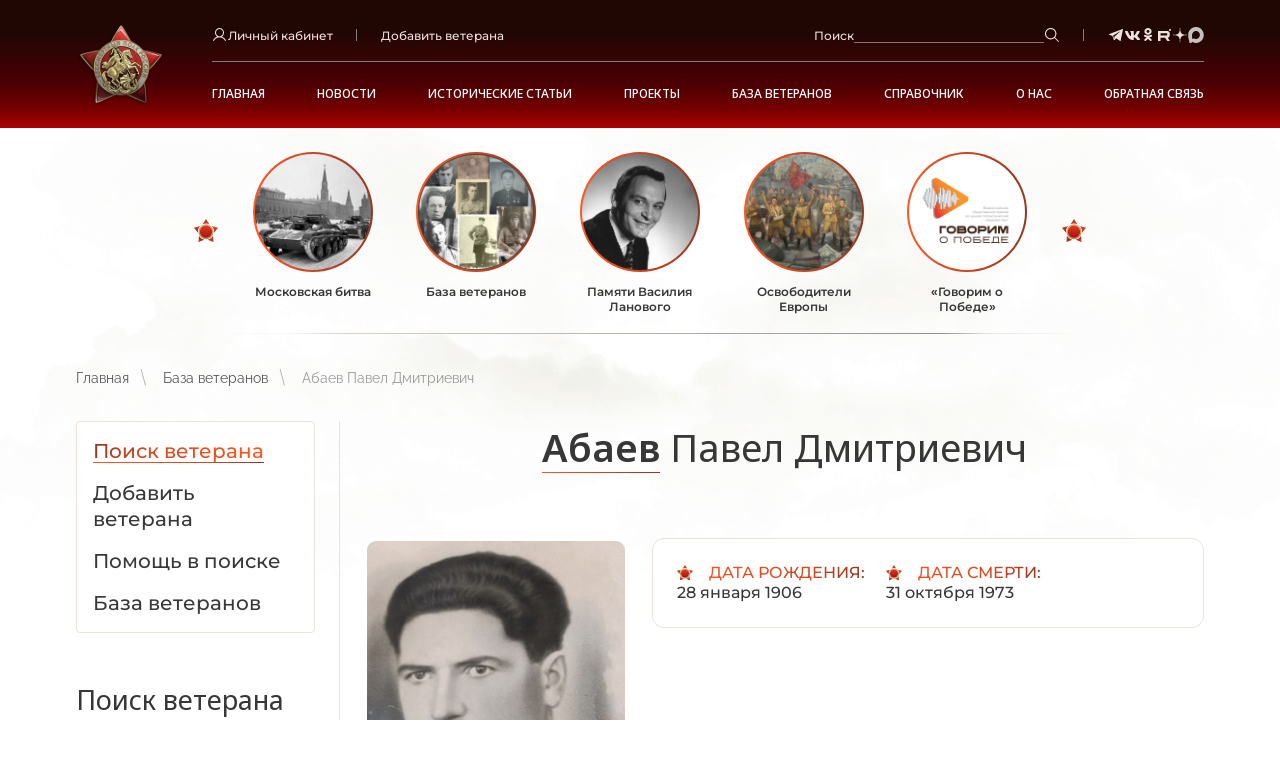

--- FILE ---
content_type: text/html; charset=UTF-8
request_url: https://polkrf.ru/veterans/abaev-pavel-dmitrievic-208020
body_size: 13716
content:
<!DOCTYPE html>
<html xmlns="http://www.w3.org/1999/xhtml" xml:lang="ru" lang="ru">
<head>
	<meta charset="UTF-8">
<meta name="csrf-token" content="dNrCHe6MQqaZmpkt9iegDQd7diEyz5xOuPy7mcrk">
<meta name="viewport" content="width=device-width, initial-scale=1.0">
<link rel="canonical" href="https://polkrf.ru/veterans/abaev-pavel-dmitrievic-208020">
<link rel="apple-touch-icon" sizes="180x180" href="https://polkrf.ru/assets/index/img/apple-touch-icon.png">
<link rel="icon" type="image/png" sizes="32x32" href="https://polkrf.ru/assets/index/img/favicon-32x32.png">
<link rel="icon" type="image/png" sizes="16x16" href="https://polkrf.ru/assets/index/img/favicon-16x16.png">
<link rel="manifest" href="/manifest.json">
<link rel="mask-icon" href="https://polkrf.ru/assets/index/img/safari-pinned-tab.svg" color="#9e3a25">
<meta name="msapplication-TileColor" content="#da532c">
<meta name="theme-color" content="#ffffff">
<meta property="og:image" content="https://polkrf.ru/assets/index/img/logo_big.png">


	<title>Ветеран Абаев Павел Дмитриевич (Дата рождения: 28 января 1906) на сайте движения Бессмертный полк</title>

	<meta name="description" content="Дата рождения: 28 января 1906. Дата смерти: 31 октября 1973." />

	<meta name="keywords" content="официальный, сайт, Россия, полк, РФ, бессмертный, общественное, патриотическое, движение" />
	
	<link rel="stylesheet" href="/assets/index/css/grid.min.css?p=1745478912-2"/>
<link rel="stylesheet" href="/assets/index/css/critical.min.css?p=1759137133-2"/>
<link rel="stylesheet" href="/assets/index/css/vendor.min.css?p=1749718735-2"/>
<link rel="stylesheet" href="/assets/index/css/common.min.css?p=1759137132-2"/>
<link rel="stylesheet" href="/assets/index/css/autoComplete.css?p=1745478911-2"/>
<link rel="stylesheet" href="/assets/index/css/debug.css?p=1746618383-2"/>

<link rel="preconnect" href="https://fonts.googleapis.com">
<link rel="preconnect" href="https://fonts.gstatic.com" crossorigin>
<link href="https://fonts.googleapis.com/css2?family=Noto+Sans:ital,wght@0,100..900;1,100..900&display=swap" rel="stylesheet">

	<script src="//ulogin.ru/js/ulogin.js"></script>
<meta name="csrf-token" content="dNrCHe6MQqaZmpkt9iegDQd7diEyz5xOuPy7mcrk">
<link rel="canonical" href="https://polkrf.ru/veterans/abaev-pavel-dmitrievic-208020" /></head>
<body class="p-text">
	<header class="l-header ">
	<div class="l-container-fix l-header__container">
					<a class="l-header__logo-wrap" href="https://polkrf.ru">
				<img class="l-header__logo" src="/assets/index/img/logo.png">
			</a>
				<div class="l-header__right">
			<div class="l-header__top">
				<div class="l-header__wrap">
					<div class="b-dropdown b-dropdown_header" data-dropdown="true">

						<a class="b-text-icon" data-dropdown-input="true">
							<svg class="icon icon-user ">
								<use xlink:href="/assets/index/img/sprite.svg#user"></use>
							</svg>
							<span>Личный кабинет</span>
						</a>
						<div class="b-dropdown__container">
															<a class="b-dropdown__link" href="https://polkrf.ru/login">Вход</a>
								<a class="b-dropdown__link" href="https://polkrf.ru/register">Регистрация</a>
								<a class="b-dropdown__link" href="https://polkrf.ru/profile/add">Добавить ветерана</a>
													</div>
					</div>
				</div>
				<div class="l-header__wrap d-max-md-none">
					<a class="b-text-icon" href="https://polkrf.ru/profile/add">
						<span>Добавить ветерана</span>
					</a>
				</div>
				<div class="l-header__wrap l-header__search-wrap">
					<form class="b-header-search" data-search-header="true" action="https://polkrf.ru/search" method="GET">
						<label class="b-header-search__label">Поиск
						</label>
						<input class="b-input b-header-search__input" type="text" name="query"/>
						<button class="b-btn b-header-search__btn" type="submit">
							<svg class="icon icon-loupe ">
								<use xlink:href="/assets/index/img/sprite.svg#loupe"></use>
							</svg>
							<span>Поиск</span>
						</button>
					</form>
				</div>
				<div class="b-social d-max-md-none">
					<a class="b-social__item" href="https://t.me/polk_russia" rel="nofollow" target="_blank">
		<svg class="icon icon-tg ">
			<use xlink:href="/assets/index/img/sprite.svg?#tg"></use>
		</svg>
	</a>
	<a class="b-social__item" href="http://vk.com/polk_russia" rel="nofollow" target="_blank">
		<svg class="icon icon-vk ">
			<use xlink:href="/assets/index/img/sprite.svg#vk"></use>
		</svg>
	</a>
	<a class="b-social__item" href="http://ok.ru/polkrussia" rel="nofollow" target="_blank">
		<svg class="icon icon-ok ">
			<use xlink:href="/assets/index/img/sprite.svg#ok"></use>
		</svg>
	</a>
	<a class="b-social__item" href="https://rutube.ru/channel/23490178/" rel="nofollow" target="_blank">
		<svg class="icon icon-rutube ">
			<use xlink:href="/assets/index/img/sprite.svg#rutube"></use>
		</svg>
	</a>
	<a class="b-social__item" href="https://dzen.ru/polk_russia" rel="nofollow" target="_blank">
		<svg class="icon icon-yandexzen ">
			<use xlink:href="/assets/index/img/sprite.svg#yandexzen"></use>
		</svg>
	</a>
	<a class="b-social__item" href="https://max.ru/polk_russia" rel="nofollow" target="_blank">
		<img src="/assets/index/img/max.svg">
	</a>
				</div>
				<button class="b-burger d-lg-none" data-modal-open="menu">
					<svg class="icon icon-burger ">
						<use xlink:href="/assets/index/img/sprite.svg#burger"></use>
					</svg>
				</button>
			</div>
			<nav class="b-nav">
																					<div class="b-nav__wrap">
						<a class="b-nav__item " href="/" >Главная</a>
					</div>
																															<div class="b-nav__wrap b-nav__wrap_hover-dropdown">
						<a class="b-nav__item" href="/news" >Новости</a>
						<div class="b-nav__inner">
							 
								<div class="b-nav__inner-wrap">
									<a class="b-nav__inner-item" href="https://polkrf.ru/news/glavnye-sobytiya" >Главные события</a>
								</div>
							 
								<div class="b-nav__inner-wrap">
									<a class="b-nav__inner-item" href="https://polkrf.ru/news/novosti-regionov" >Новости регионов</a>
								</div>
							 
								<div class="b-nav__inner-wrap">
									<a class="b-nav__inner-item" href="https://polkrf.ru/news/bessmertnyj-polk-v-mire" >Бессмертный полк в мире</a>
								</div>
							 
								<div class="b-nav__inner-wrap">
									<a class="b-nav__inner-item" href="https://polkrf.ru/news/osoboe-mnenie" >Особое мнение</a>
								</div>
							 
								<div class="b-nav__inner-wrap">
									<a class="b-nav__inner-item" href="https://polkrf.ru/news/anonsy" >Анонсы</a>
								</div>
													</div>
					</div>
																												<div class="b-nav__wrap b-nav__wrap_hover-dropdown">
						<a class="b-nav__item" href="/articles" >Исторические статьи</a>
						<div class="b-nav__inner">
							 
								<div class="b-nav__inner-wrap">
									<a class="b-nav__inner-item" href="https://polkrf.ru/articles/stalinskie-narkomy" >Сталинские наркомы</a>
								</div>
							 
								<div class="b-nav__inner-wrap">
									<a class="b-nav__inner-item" href="https://polkrf.ru/articles/polkovodcy-velikoj-otechestvennoj" >Полководцы Великой Отечественной</a>
								</div>
							 
								<div class="b-nav__inner-wrap">
									<a class="b-nav__inner-item" href="https://polkrf.ru/articles/redkaya-voennaya-professiya" >Редкая военная профессия</a>
								</div>
							 
								<div class="b-nav__inner-wrap">
									<a class="b-nav__inner-item" href="https://polkrf.ru/articles/deti-geroi-vojny" >Дети – герои войны</a>
								</div>
							 
								<div class="b-nav__inner-wrap">
									<a class="b-nav__inner-item" href="https://polkrf.ru/articles/voennoe-kino-filmy-pro-velikuyu-otechestvennuyu-vojnu" >Наше военное кино. Фильмы про Великую Отечественную войну</a>
								</div>
							 
								<div class="b-nav__inner-wrap">
									<a class="b-nav__inner-item" href="https://polkrf.ru/articles/ih-podvig-ne-budet-zabyt" >Их подвиг не будет забыт</a>
								</div>
							 
								<div class="b-nav__inner-wrap">
									<a class="b-nav__inner-item" href="https://polkrf.ru/articles/etih-dnej-ne-smolknet-slava-hroniki-vojny" >Этих дней не смолкнет слава. Хроники войны</a>
								</div>
													</div>
					</div>
																												<div class="b-nav__wrap">
						<a class="b-nav__item " href="/projects" >Проекты</a>
					</div>
																			<div class="b-nav__wrap b-nav__wrap_hover-dropdown">
					<a class="b-nav__item" href="/veterans" >База ветеранов</a>
					<div class="b-nav__inner">
						 
														<div class="b-nav__inner-wrap">
								<a class="b-nav__inner-item" href="/veteran/veteran-search" >Поиск ветерана</a>
							</div>
						 
														<div class="b-nav__inner-wrap">
								<a class="b-nav__inner-item" href="/veteran/pomosh-v-poiske" >Помощь в поиске</a>
							</div>
												
													<div class="b-nav__inner-wrap">
								<a class="b-nav__inner-item" href="https://polkrf.ru/profile/add">Добавить ветерана</a>
							</div>
							<div class="b-nav__inner-wrap">
								<a class="b-nav__inner-item" href="https://polkrf.ru/veterans">База ветеранов</a>
							</div>
											</div>
				</div>
															<div class="b-nav__wrap b-nav__wrap_hover-dropdown">
					<a class="b-nav__item" href="" >Справочник</a>
					<div class="b-nav__inner">
						 
														<div class="b-nav__inner-wrap">
								<a class="b-nav__inner-item" href="/rewards" >Награды</a>
							</div>
						 
														<div class="b-nav__inner-wrap">
								<a class="b-nav__inner-item" href="/battles" >Военные операции</a>
							</div>
												
											</div>
				</div>
															<div class="b-nav__wrap b-nav__wrap_hover-dropdown">
					<a class="b-nav__item" href="/about/o-dvizhenii" >О НАС</a>
					<div class="b-nav__inner">
						 
														<div class="b-nav__inner-wrap">
								<a class="b-nav__inner-item" href="/about/o-dvizhenii" >О движении</a>
							</div>
						 
														<div class="b-nav__inner-wrap">
								<a class="b-nav__inner-item" href="/about/dokumenty/ustav-dvizheniya" >Документы</a>
							</div>
						 
														<div class="b-nav__inner-wrap">
								<a class="b-nav__inner-item" href="/about/partnery" >Партнеры</a>
							</div>
						 
														<div class="b-nav__inner-wrap">
								<a class="b-nav__inner-item" href="/about/bessmertnyj-polk-za-rubezhom" >Бессмертный полк за рубежом</a>
							</div>
						 
													
											</div>
				</div>
															<div class="b-nav__wrap b-nav__wrap_hover-dropdown">
					<a class="b-nav__item" href="/contacts" >Обратная связь</a>
					<div class="b-nav__inner">
						 
														<div class="b-nav__inner-wrap">
								<a class="b-nav__inner-item" href="/contacts" >Контакты</a>
							</div>
						 
														<div class="b-nav__inner-wrap">
								<a class="b-nav__inner-item" href="/contacts/nas-sprashivayut/" >Нас спрашивают</a>
							</div>
						 
														<div class="b-nav__inner-wrap">
								<a class="b-nav__inner-item" href="/contacts/vashi-pisma/" >Ваши письма</a>
							</div>
												
											</div>
				</div>
						</nav>

		</div>
	</div>
</header>	<div class="l-common-wrap">
			<div class="l-container-fix">
		<div class="b-events-slider">
		<div class="b-events-slider__viewport embla__viewport" data-events-slider="true" data-delay="7000">
			<div class="b-events-slider__container embla__container">
									<div class="b-events-slider__slide">
						<a class="b-event-card  js-actual-link" data-id="4" href="https://polkrf.ru/on-map/moskovskaya-bitva">
							<span class="b-event-card__img-wrap">
								<img class="b-event-card__img" src="/storage/_thumbs/actual_links/1/4/icon_round/actual_link_card_inner/D26dguDgGRBlw.jpg?u=9053b83c" alt="Московская битва" role="presentation"/>
							</span>
							<span class="b-event-card__title">Московская битва</span>
						</a>
					</div>
									<div class="b-events-slider__slide">
						<a class="b-event-card  js-actual-link" data-id="10" href="https://polkrf.ru/veterans">
							<span class="b-event-card__img-wrap">
								<img class="b-event-card__img" src="/storage/_thumbs/actual_links/1/10/icon_round/actual_link_card_inner/D2hQW7lr904Lg.png?u=8e51b5d5" alt="База ветеранов" role="presentation"/>
							</span>
							<span class="b-event-card__title">База ветеранов</span>
						</a>
					</div>
									<div class="b-events-slider__slide">
						<a class="b-event-card  js-actual-link" data-id="5" href="https://polkrf.ru/panno">
							<span class="b-event-card__img-wrap">
								<img class="b-event-card__img" src="/storage/_thumbs/actual_links/1/5/icon_round/actual_link_card_inner/D22rPnx6V9MTo.jpg?u=8e51b5d5" alt="Памяти Василия Ланового" role="presentation"/>
							</span>
							<span class="b-event-card__title">Памяти Василия Ланового</span>
						</a>
					</div>
									<div class="b-events-slider__slide">
						<a class="b-event-card  js-actual-link" data-id="11" href="https://www.polkrf.ru/on-map/osvoboditeli-evropy">
							<span class="b-event-card__img-wrap">
								<img class="b-event-card__img" src="/storage/_thumbs/actual_links/1/11/icon_round/actual_link_card_inner/D2PQGu9YrWzWQ.jpg?u=fb387d2b" alt="Освободители Европы" role="presentation"/>
							</span>
							<span class="b-event-card__title">Освободители Европы</span>
						</a>
					</div>
									<div class="b-events-slider__slide">
						<a class="b-event-card  js-actual-link" data-id="12" href="https://polkrf.ru/media-content">
							<span class="b-event-card__img-wrap">
								<img class="b-event-card__img" src="/storage/_thumbs/actual_links/1/12/icon_round/actual_link_card_inner/D2qFHHujMBsGA.png?u=fe3bbd94" alt="«Говорим о Победе»" role="presentation"/>
							</span>
							<span class="b-event-card__title">«Говорим о Победе»</span>
						</a>
					</div>
							</div>
		</div>
		<button class="embla__btn embla__btn_prev b-events-slider__prev" type="button" data-events-prev="true"></button>
		<button class="embla__btn embla__btn_next b-events-slider__next" type="button" data-events-next="true"></button>
	</div>
			<nav class="b-breadcrumbs">
									<a class="b-breadcrumbs__item" href="https://polkrf.ru">Главная</a>
						
									<a class="b-breadcrumbs__item" href="https://polkrf.ru/veterans">База ветеранов</a>
						
									<span class="b-breadcrumbs__item b-breadcrumbs__item_current">Абаев Павел Дмитриевич</span>
						
			</nav>

		
		<div class="l-content">
			<div class="l-content__aside" data-modal="menu-aside">
				<div class="l-content__aside-inner" data-modal-body="true">
					<div class="l-content__aside-head">
						<span class="b-title-2 text-regular mb-none">Меню</span>
						<a class="l-content__aside-close" data-modal-close="menu-aside"></a>
					</div>
						<nav class="b-nav-aside">
			
																	<a class="b-nav-aside__item b-nav-aside__item_act" href="https://polkrf.ru/baza-veteranov/veteran-search">
						<span class="b-nav-aside__item-line">Поиск ветерана</span>
					</a>
																								<a class="b-nav-aside__item " href="/profile/add">
						<span class="b-nav-aside__item-line">Добавить ветерана</span>
					</a>
																								<a class="b-nav-aside__item " href="https://polkrf.ru/baza-veteranov/pomosh-v-poiske">
						<span class="b-nav-aside__item-line">Помощь в поиске</span>
					</a>
										
					<a class="b-nav-aside__item " href="https://polkrf.ru/veterans">
				<span class="b-nav-aside__item-line">База ветеранов</span>
			</a>
			</nav>
					
					<span class="b-title-4 l-content__aside-title">Поиск ветерана</span>
<form class="b-form b-form_aside" action="https://polkrf.ru/veterans">
	<input class="b-input" type="text" placeholder="Фамилия" name="ln"/>
	<input class="b-input" type="text" placeholder="Имя" name="fn"/>
	<input class="b-input" type="text" placeholder="Отчество" name="pn"/>
	<input class="b-input" type="text" placeholder="Год рождения" name="by"/>
	<div class="mt-24">
		<button class="b-btn b-btn_lg b-btn_yellow b-btn_wide" type="submit">
			<span>Найти </span>
			<svg class="icon icon-chevron-right ">
				<use xlink:href="/assets/index/img/sprite.svg#chevron-right"></use>
			</svg>
		</button>
	</div>
</form>
					<span class="b-title-4 l-content__aside-title">Помощь специалиста </span>
<div class="b-contacts-aside">
			<p class="b-contacts-aside__title">Горячая линия: </p>
		<a class="b-contacts-aside__item" href="tel:88002019450">8 (800) 20 -1945- 0</a>
				<p class="b-contacts-aside__title">Часы работы: </p>
		<span class="b-contacts-aside__item">ПН-ПТ с 10:00 до 18:00</span>
				<p class="b-contacts-aside__title">Обращения по электронному адресу: </p>
		<a class="b-contacts-aside__item" href="mailto:1945poisk@polkrf.ru">1945poisk@polkrf.ru</a>
		<a class="b-more b-more_yellow b-more_self-end mt-16" href="/contacts">
		<span class="b-more__line">Подробнее</span>
	</a>
</div>					<div class="b-social b-social_aside b-social_yellow">
	<a class="b-social__item" href="https://t.me/polk_russia" rel="nofollow" target="_blank">
		<svg class="icon icon-tg ">
			<use xlink:href="/assets/index/img/sprite.svg?#tg"></use>
		</svg>
	</a>
	<a class="b-social__item" href="http://vk.com/polk_russia" rel="nofollow" target="_blank">
		<svg class="icon icon-vk ">
			<use xlink:href="/assets/index/img/sprite.svg#vk"></use>
		</svg>
	</a>
	<a class="b-social__item" href="http://ok.ru/polkrussia" rel="nofollow" target="_blank">
		<svg class="icon icon-ok ">
			<use xlink:href="/assets/index/img/sprite.svg#ok"></use>
		</svg>
	</a>
	<a class="b-social__item" href="https://rutube.ru/channel/23490178/" rel="nofollow" target="_blank">
		<svg class="icon icon-rutube ">
			<use xlink:href="/assets/index/img/sprite.svg#rutube"></use>
		</svg>
	</a>
	<a class="b-social__item" href="https://dzen.ru/polk_russia" rel="nofollow" target="_blank">
		<svg class="icon icon-yandexzen ">
			<use xlink:href="/assets/index/img/sprite.svg#yandexzen"></use>
		</svg>
	</a>
	<a class="b-social__item" href="https://max.ru/polk_russia" rel="nofollow" target="_blank">
		<img src="/assets/index/img/max.svg">
	</a>
</div>					<span class="b-title-4 l-content__aside-title">Публикации в соц.сетях</span>
<a class="b-publication-card b-publication-card_aside" href="https://vk.com/wall-99626804_477089" target="_blank" rel="nofollow">
	<span class="b-publication-card__date">15 января в 16:44</span>
	<span class="b-publication-card__subtitle">Бессмертный полк России</span>
	<span class="b-publication-card__img-wrap">
		<img class="b-publication-card__img" src="/storage/_thumbs/social_posts/2/1367/icon/social_post_aside/D28gBjhjJRDfA.jpg?u=92a2880e" alt="" role="presentation"/>
	</span>
	<span class="b-publication-card__text"> 
		<p>🏛 Уникальный передвижной музей «Поезд Победы», посвященный героическим страницам Великой Отечественной...</p>
	</span>
	<span class="b-more b-more_yellow b-more_vk b-publication-card__more"> <span class="b-more__line">Подробнее</span></span>
</a>
				</div>
			</div>
			<div class="l-content__body">
					<div class="b-title-1 b-title-1_star">
		<span class="b-title-1__inner">
							<span class="b-link-title">Абаев</span>
						<span>Павел Дмитриевич</span>
		</span>
	</div>
	<div class="b-operation">
		<div class="b-operation__wrap">
			<figure class="fl-img fl-img_left b-operation__img">
									<img src="/storage/_thumbs/veterans/209/208020/icon/veteran/D28PkWxZFcYkM.jpg?u=2c93d904" alt="Абаев Павел Дмитриевич">
							</figure>
			<div class="b-text-info-double b-text-info-double_veteran">
									<div class="b-text-info b-text-info-double__item">
						<span class="b-text-info__name">Дата рождения: </span>
						<span class="b-text-info__text">28 января 1906</span>
					</div>
																	<div class="b-text-info b-text-info-double__item">
						<span class="b-text-info__name">Дата смерти: </span>
						<span class="b-text-info__text">31 октября 1973</span>
					</div>
											</div>
					</div>
								
	</div>
				
				<div class="aside-mob">
						<nav class="b-nav-aside">
			
																	<a class="b-nav-aside__item b-nav-aside__item_act" href="https://polkrf.ru/baza-veteranov/veteran-search">
						<span class="b-nav-aside__item-line">Поиск ветерана</span>
					</a>
																								<a class="b-nav-aside__item " href="/profile/add">
						<span class="b-nav-aside__item-line">Добавить ветерана</span>
					</a>
																								<a class="b-nav-aside__item " href="https://polkrf.ru/baza-veteranov/pomosh-v-poiske">
						<span class="b-nav-aside__item-line">Помощь в поиске</span>
					</a>
										
					<a class="b-nav-aside__item " href="https://polkrf.ru/veterans">
				<span class="b-nav-aside__item-line">База ветеранов</span>
			</a>
			</nav>
				</div>
			</div>
		</div>
	</div>
	
		<section class="b-veterans b-section">
					<div class="b-title-2 b-title-2_star">
				<span class="b-title-2__inner">Последние добавленные ветераны <span class="b-link-title">Бессмертный полк России</a></span>
			</div>
				<div class="b-veterans__line"></div>
		<div class="b-veterans__viewport" data-veterans="true">
			<div class="b-veterans__container embla__container">
									<div class="b-veterans__slide embla__slide">
						<a class="b-veteran-item" href="https://polkrf.ru/veterans/serstnev-nikolai-vasilevic-1303509" >
	<span class="b-veteran-item__img-wrap">
					<img class="b-veteran-item__img" src="/storage/_thumbs/veterans/1304/1303509/icon/veteran_slider_card/D2eT1ccg9UdYx.jpg?u=9e400e4b" alt="Шерстнёв Николай Васильевич" role="presentation"/>
			</span>
	<span class="b-veteran-item__title">Шерстнёв</span>
	<span class="b-veteran-item__subtitle">Николай Васильевич</span>
			<span class="b-veteran-item__date">1901 - 1990</span>
	</a>
					</div>
									<div class="b-veterans__slide embla__slide">
						<a class="b-veteran-item" href="https://polkrf.ru/veterans/dudorov-timofei-dmitrievic-1303508" >
	<span class="b-veteran-item__img-wrap">
					<img class="b-veteran-item__img" src="/storage/_thumbs/veterans/1304/1303508/icon/veteran_slider_card/D2SXnJ4ONOgb6.jpg?u=85f58a57" alt="Дудоров Тимофей Дмитриевич" role="presentation"/>
			</span>
	<span class="b-veteran-item__title">Дудоров</span>
	<span class="b-veteran-item__subtitle">Тимофей Дмитриевич</span>
			<span class="b-veteran-item__date">1906 - 1983</span>
	</a>
					</div>
									<div class="b-veterans__slide embla__slide">
						<a class="b-veteran-item" href="https://polkrf.ru/veterans/tyrykin-nikolai-stepanovic-1303507" >
	<span class="b-veteran-item__img-wrap">
					<img class="b-veteran-item__img" src="/storage/_thumbs/veterans/1304/1303507/icon/veteran_slider_card/D2TDwfU74p0LM.jpg?u=132fd6de" alt="Тырыкин Николай Степанович" role="presentation"/>
			</span>
	<span class="b-veteran-item__title">Тырыкин</span>
	<span class="b-veteran-item__subtitle">Николай Степанович</span>
			<span class="b-veteran-item__date">1920 - 2001</span>
	</a>
					</div>
									<div class="b-veterans__slide embla__slide">
						<a class="b-veteran-item" href="https://polkrf.ru/veterans/isupov-nikolai-antonovic-1303506" >
	<span class="b-veteran-item__img-wrap">
					<img class="b-veteran-item__img" src="/storage/_thumbs/veterans/1304/1303506/icon/veteran_slider_card/D2jPkMArPSvGM.jpg?u=16c88c01" alt="Исупов Николай Антонович" role="presentation"/>
			</span>
	<span class="b-veteran-item__title">Исупов</span>
	<span class="b-veteran-item__subtitle">Николай Антонович</span>
			<span class="b-veteran-item__date">1908 - 1967</span>
	</a>
					</div>
									<div class="b-veterans__slide embla__slide">
						<a class="b-veteran-item" href="https://polkrf.ru/veterans/kyrcanov-stepan-fedorovic-1303505" >
	<span class="b-veteran-item__img-wrap">
					<img class="b-veteran-item__img" src="/storage/_thumbs/veterans/1304/1303505/icon/veteran_slider_card/D2GwvYsQ34akx.jpg?u=d4dce7c8" alt="Кырчанов Степан Фёдорович" role="presentation"/>
			</span>
	<span class="b-veteran-item__title">Кырчанов</span>
	<span class="b-veteran-item__subtitle">Степан Фёдорович</span>
			<span class="b-veteran-item__date">1917 - 1990</span>
	</a>
					</div>
									<div class="b-veterans__slide embla__slide">
						<a class="b-veteran-item" href="https://polkrf.ru/veterans/dudin-nikolai-mixailovic-1303504" >
	<span class="b-veteran-item__img-wrap">
					<img class="b-veteran-item__img" src="/storage/_thumbs/veterans/1304/1303504/icon/veteran_slider_card/D233Kz5B7Cxyw.jpg?u=663c421c" alt="Дудин Николай Михайлович" role="presentation"/>
			</span>
	<span class="b-veteran-item__title">Дудин</span>
	<span class="b-veteran-item__subtitle">Николай Михайлович</span>
			<span class="b-veteran-item__date">1925 - 1994</span>
	</a>
					</div>
									<div class="b-veterans__slide embla__slide">
						<a class="b-veteran-item" href="https://polkrf.ru/veterans/iufirev-ivan-andreevic-1303503" >
	<span class="b-veteran-item__img-wrap">
					<img class="b-veteran-item__img" src="/storage/_thumbs/veterans/1304/1303503/icon/veteran_slider_card/D2gFAjUSLRZrg.png?u=66e5645f" alt="Юфирев Иван Андреевич" role="presentation"/>
			</span>
	<span class="b-veteran-item__title">Юфирев</span>
	<span class="b-veteran-item__subtitle">Иван Андреевич</span>
			<span class="b-veteran-item__date">1909 - 1943</span>
	</a>
					</div>
									<div class="b-veterans__slide embla__slide">
						<a class="b-veteran-item" href="https://polkrf.ru/veterans/ardysev-pavel-ivanovic-1303502" >
	<span class="b-veteran-item__img-wrap">
					<img class="b-veteran-item__img" src="/storage/_thumbs/veterans/1304/1303502/icon/veteran_slider_card/D24SvwS9iKKwU.jpg?u=7249be3b" alt="Ардышев Павел Иванович" role="presentation"/>
			</span>
	<span class="b-veteran-item__title">Ардышев</span>
	<span class="b-veteran-item__subtitle">Павел Иванович</span>
			<span class="b-veteran-item__date">1923 - 2004</span>
	</a>
					</div>
									<div class="b-veterans__slide embla__slide">
						<a class="b-veteran-item" href="https://polkrf.ru/veterans/marakulin-pavel-aleksandrovic-1303501" >
	<span class="b-veteran-item__img-wrap">
					<img class="b-veteran-item__img" src="/storage/_thumbs/veterans/1304/1303501/icon/veteran_slider_card/D2kOCYZUJlPRQ.jpg?u=d1113201" alt="Маракулин Павел Александрович" role="presentation"/>
			</span>
	<span class="b-veteran-item__title">Маракулин</span>
	<span class="b-veteran-item__subtitle">Павел Александрович</span>
			<span class="b-veteran-item__date">1922 - 1944</span>
	</a>
					</div>
									<div class="b-veterans__slide embla__slide">
						<a class="b-veteran-item" href="https://polkrf.ru/veterans/letiagin-afanasii-trofimovic-1303500" >
	<span class="b-veteran-item__img-wrap">
					<img class="b-veteran-item__img" src="/storage/_thumbs/veterans/1304/1303500/icon/veteran_slider_card/D2LkVaa7D5v82.jpg?u=1cfbc95b" alt="Летягин Афанасий Трофимович" role="presentation"/>
			</span>
	<span class="b-veteran-item__title">Летягин</span>
	<span class="b-veteran-item__subtitle">Афанасий Трофимович</span>
			<span class="b-veteran-item__date">1911 - 1955</span>
	</a>
					</div>
									<div class="b-veterans__slide embla__slide">
						<a class="b-veteran-item" href="https://polkrf.ru/veterans/zemcov-petr-alekseevic-1303499" >
	<span class="b-veteran-item__img-wrap">
					<img class="b-veteran-item__img" src="/storage/_thumbs/veterans/1304/1303499/icon/veteran_slider_card/D2TxpRi9BX1NU.jpg?u=8f206a72" alt="Земцов Пётр Алексеевич" role="presentation"/>
			</span>
	<span class="b-veteran-item__title">Земцов</span>
	<span class="b-veteran-item__subtitle">Пётр Алексеевич</span>
			<span class="b-veteran-item__date">1921 - 1967</span>
	</a>
					</div>
									<div class="b-veterans__slide embla__slide">
						<a class="b-veteran-item" href="https://polkrf.ru/veterans/podluznyi-tixon-antonovic-1303498" >
	<span class="b-veteran-item__img-wrap">
					<img class="b-veteran-item__img" src="/storage/_thumbs/veterans/1304/1303498/icon/veteran_slider_card/D2T9KCNs41PwM.jpg?u=4713235f" alt="Подлужный Тихон Антонович" role="presentation"/>
			</span>
	<span class="b-veteran-item__title">Подлужный</span>
	<span class="b-veteran-item__subtitle">Тихон Антонович</span>
			<span class="b-veteran-item__date">1927 - 2016</span>
	</a>
					</div>
									<div class="b-veterans__slide embla__slide">
						<a class="b-veteran-item" href="https://polkrf.ru/veterans/pupysev-nikolai-vasilevic-1303497" >
	<span class="b-veteran-item__img-wrap">
					<img class="b-veteran-item__img" src="/storage/_thumbs/veterans/1304/1303497/icon/veteran_slider_card/D2S9VOwZsn2cY.jpg?u=483acc3e" alt="Пупышев Николай Васильевич" role="presentation"/>
			</span>
	<span class="b-veteran-item__title">Пупышев</span>
	<span class="b-veteran-item__subtitle">Николай Васильевич</span>
			<span class="b-veteran-item__date">1915 - 1984</span>
	</a>
					</div>
									<div class="b-veterans__slide embla__slide">
						<a class="b-veteran-item" href="https://polkrf.ru/veterans/gridin-veniamin-zaxarovic-1303496" >
	<span class="b-veteran-item__img-wrap">
					<img class="b-veteran-item__img" src="/storage/_thumbs/veterans/1304/1303496/icon/veteran_slider_card/D2xdXahyVxqpE.jpg?u=380d1a6f" alt="Гридин Вениамин Захарович" role="presentation"/>
			</span>
	<span class="b-veteran-item__title">Гридин</span>
	<span class="b-veteran-item__subtitle">Вениамин Захарович</span>
			<span class="b-veteran-item__date">1918 - 1981</span>
	</a>
					</div>
									<div class="b-veterans__slide embla__slide">
						<a class="b-veteran-item" href="https://polkrf.ru/veterans/zykov-petr-maksimovic-1303495" >
	<span class="b-veteran-item__img-wrap">
					<img class="b-veteran-item__img" src="/storage/_thumbs/veterans/1304/1303495/icon/veteran_slider_card/D2qa0vy3t49xU.jpg?u=486446a5" alt="Зыков Пётр Максимович" role="presentation"/>
			</span>
	<span class="b-veteran-item__title">Зыков</span>
	<span class="b-veteran-item__subtitle">Пётр Максимович</span>
			<span class="b-veteran-item__date">1890 - 1960</span>
	</a>
					</div>
									<div class="b-veterans__slide embla__slide">
						<a class="b-veteran-item" href="https://polkrf.ru/veterans/ardasev-mixail-kuzmic-1303494" >
	<span class="b-veteran-item__img-wrap">
					<img class="b-veteran-item__img" src="/storage/_thumbs/veterans/1304/1303494/icon/veteran_slider_card/D2Mhz2cQTuMm6.jpg?u=9b559655" alt="Ардашев Михаил Кузьмич" role="presentation"/>
			</span>
	<span class="b-veteran-item__title">Ардашев</span>
	<span class="b-veteran-item__subtitle">Михаил Кузьмич</span>
			<span class="b-veteran-item__date">1925 - 2000</span>
	</a>
					</div>
									<div class="b-veterans__slide embla__slide">
						<a class="b-veteran-item" href="https://polkrf.ru/veterans/minkaev-xazi-1303493" >
	<span class="b-veteran-item__img-wrap">
					<img class="b-veteran-item__img" src="/storage/_thumbs/veterans/1304/1303493/icon/veteran_slider_card/D2lmFqiHxwQOY.jpg?u=8ac9691c" alt="Минкаев Хази" role="presentation"/>
			</span>
	<span class="b-veteran-item__title">Минкаев</span>
	<span class="b-veteran-item__subtitle">Хази </span>
			<span class="b-veteran-item__date">1918 - 1992</span>
	</a>
					</div>
									<div class="b-veterans__slide embla__slide">
						<a class="b-veteran-item" href="https://polkrf.ru/veterans/borovikov-aleksandr-sergeevic-1303492" >
	<span class="b-veteran-item__img-wrap">
					<img class="b-veteran-item__img" src="/storage/_thumbs/veterans/1304/1303492/icon/veteran_slider_card/D2H8y99BnYvDs.jpg?u=47aa672f" alt="Боровиков Александр Сергеевич" role="presentation"/>
			</span>
	<span class="b-veteran-item__title">Боровиков</span>
	<span class="b-veteran-item__subtitle">Александр Сергеевич</span>
			<span class="b-veteran-item__date">1907 - 1993</span>
	</a>
					</div>
									<div class="b-veterans__slide embla__slide">
						<a class="b-veteran-item" href="https://polkrf.ru/veterans/panteleev-ivan-alekseevic-1303491" >
	<span class="b-veteran-item__img-wrap">
					<img class="b-veteran-item__img" src="/storage/_thumbs/veterans/1304/1303491/icon/veteran_slider_card/D2Sf1w6qFuZEw.jpg?u=ff9e494a" alt="Пантелеев Иван Алексеевич" role="presentation"/>
			</span>
	<span class="b-veteran-item__title">Пантелеев</span>
	<span class="b-veteran-item__subtitle">Иван Алексеевич</span>
			<span class="b-veteran-item__date">1925 - 1957</span>
	</a>
					</div>
									<div class="b-veterans__slide embla__slide">
						<a class="b-veteran-item" href="https://polkrf.ru/veterans/esaulov-aleksandr-mixailovic-1303490" >
	<span class="b-veteran-item__img-wrap">
					<img class="b-veteran-item__img" src="/storage/_thumbs/veterans/1304/1303490/icon/veteran_slider_card/D2AmZCnlw4lus.jpg?u=536886c9" alt="Эсаулов Александр Михайлович" role="presentation"/>
			</span>
	<span class="b-veteran-item__title">Эсаулов</span>
	<span class="b-veteran-item__subtitle">Александр Михайлович</span>
			<span class="b-veteran-item__date">1921 - 1957</span>
	</a>
					</div>
							</div>
		</div>
		<div class="l-container-fix embla__nav">
			<button class="embla__btn embla__btn_prev" type="button" data-veterans-prev="true"></button>
			<div class="b-range-embla" data-veterans-range="true"></div>
			<button class="embla__btn embla__btn_next" type="button" data-veterans-next="true"></button>
		</div>
	</section>
	<div class="l-container-fix">
		<div class="b-title-2 b-title-2_star">
			<span class="b-title-2__inner">Актуальные новости Движения <span class="b-link-title">Бессмертный полк России</span></span>
		</div>
		<div class="b-current-news" data-current-news-slider="true">
			<div class="b-current-news__container embla__container">
									<div class="b-current-news__slide embla__slide">
						<article class="b-article">
	<a class="b-article__link" href="https://polkrf.ru/news/glavnye-sobytiya/segodnya-den-rozhdeniya-narodnogo-artista-sssr-geroya-truda-rossijskoj-federacii-sopredsedatelya-centralnogo-shtaba-bessmertnogo-polka-rossii-vasiliya-semenovicha-lanovogo"></a>
	<div class="b-article__tags">
			</div>
	<img class="b-article__img" src="/storage/_thumbs/news/7/6806/icon/news_card/D2NFMCO6TKAoI.jpg?u=c4d73f2f" alt="" role="presentation"/>
	<div class="b-article__body">
				<span class="b-title-6 b-article__title">Сегодня День рождения народного артиста СССР, Героя Труда Российской Федерации, Сопредседателя Центрального штаба Бессмертного полка России Василия Семеновича Ланового</span>
		<div class="b-article__info">
			<span class="b-article__date">16 января 2026</span>
							<span class="b-article__see">98</span>
					</div>
	</div>
</article>					</div>
									<div class="b-current-news__slide embla__slide">
						<article class="b-article">
	<a class="b-article__link" href="https://polkrf.ru/news/novosti-regionov/poezd-pobedy-pribyl-v-leningradskuyu-oblast"></a>
	<div class="b-article__tags">
			</div>
	<img class="b-article__img" src="/storage/_thumbs/news/7/6808/icon/news_card/D2SGXndVchygI.jpg?u=91aed71c" alt="" role="presentation"/>
	<div class="b-article__body">
					<a class="b-article__location" href="https://polkrf.ru/departments/leningradskaya-oblast">Ленинградская область</a>
				<span class="b-title-6 b-article__title">&quot;Поезд Победы&quot; прибыл в Ленинградскую область</span>
		<div class="b-article__info">
			<span class="b-article__date">15 января 2026</span>
							<span class="b-article__see">81</span>
					</div>
	</div>
</article>					</div>
									<div class="b-current-news__slide embla__slide">
						<article class="b-article">
	<a class="b-article__link" href="https://polkrf.ru/news/novosti-regionov/novyj-patrioticheskij-multproekt-projdet-v-chelyabinskoj-oblasti-pri-podderzhke-bessmertnogo-polka-rossii"></a>
	<div class="b-article__tags">
			</div>
	<img class="b-article__img" src="/storage/_thumbs/news/7/6807/icon/news_card/D2qWKCxjm8d5s.jpg?u=1e9bc0d6" alt="" role="presentation"/>
	<div class="b-article__body">
					<a class="b-article__location" href="https://polkrf.ru/departments/celyabinskaya-oblast">Челябинская область</a>
				<span class="b-title-6 b-article__title">Новый патриотический мультпроект пройдет в Челябинской области при поддержке Бессмертного полка России!</span>
		<div class="b-article__info">
			<span class="b-article__date">14 января 2026</span>
							<span class="b-article__see">87</span>
					</div>
	</div>
</article>					</div>
									<div class="b-current-news__slide embla__slide">
						<article class="b-article">
	<a class="b-article__link" href="https://polkrf.ru/news/novosti-regionov/delat-dobrye-dela-i-darit-podarki-geroyam-osobenno-cenno"></a>
	<div class="b-article__tags">
			</div>
	<img class="b-article__img" src="/storage/_thumbs/news/7/6805/icon/news_card/D2j8KtSUgobqg.jpg?u=3866f144" alt="" role="presentation"/>
	<div class="b-article__body">
					<a class="b-article__location" href="https://polkrf.ru/departments/moskovskaya-oblast">Московская область</a>
				<span class="b-title-6 b-article__title">Делать добрые дела и дарить подарки героям особенно ценно</span>
		<div class="b-article__info">
			<span class="b-article__date">13 января 2026</span>
							<span class="b-article__see">102</span>
					</div>
	</div>
</article>					</div>
									<div class="b-current-news__slide embla__slide">
						<article class="b-article">
	<a class="b-article__link" href="https://polkrf.ru/news/glavnye-sobytiya/bolee-2000-zayavok-so-vsej-rossii-i-iz-za-rubezha-startoval-otborochnyj-etap-premii-govorim-o-pobede"></a>
	<div class="b-article__tags">
			</div>
	<img class="b-article__img" src="/storage/_thumbs/news/7/6803/icon/news_card/D2TM1z0xK8exx.jpg?u=85eb0f65" alt="" role="presentation"/>
	<div class="b-article__body">
				<span class="b-title-6 b-article__title">Более 2000 заявок со всей России и из-за рубежа: стартовал отборочный этап премии «Говорим о Победе»</span>
		<div class="b-article__info">
			<span class="b-article__date">13 января 2026</span>
							<span class="b-article__see">157</span>
					</div>
	</div>
</article>					</div>
									<div class="b-current-news__slide embla__slide">
						<article class="b-article">
	<a class="b-article__link" href="https://polkrf.ru/news/glavnye-sobytiya/voennoe-kino-v-6-chasov-vechera-posle-vojny-1944"></a>
	<div class="b-article__tags">
			</div>
	<img class="b-article__img" src="/storage/_thumbs/news/7/6802/icon/news_card/D2TUPsSpdh2pM.jpg?u=2973fb64" alt="" role="presentation"/>
	<div class="b-article__body">
				<span class="b-title-6 b-article__title">ВОЕННОЕ КИНО. &quot;В 6 часов вечера после войны&quot; (1944)</span>
		<div class="b-article__info">
			<span class="b-article__date">12 января 2026</span>
							<span class="b-article__see">138</span>
					</div>
	</div>
</article>					</div>
									<div class="b-current-news__slide embla__slide">
						<article class="b-article">
	<a class="b-article__link" href="https://polkrf.ru/news/novosti-regionov/muzejnyj-urok-v-lesu-prifrontovom-proshel-v-chehove"></a>
	<div class="b-article__tags">
			</div>
	<img class="b-article__img" src="/storage/_thumbs/news/7/6801/icon/news_card/D24Qsh3Hu1ohM.jpg?u=fe065cc1" alt="" role="presentation"/>
	<div class="b-article__body">
					<a class="b-article__location" href="https://polkrf.ru/departments/moskovskaya-oblast">Московская область</a>
				<span class="b-title-6 b-article__title">Музейный урок «В лесу прифронтовом» прошел в Чехове</span>
		<div class="b-article__info">
			<span class="b-article__date">30 декабря 2025</span>
							<span class="b-article__see">267</span>
					</div>
	</div>
</article>					</div>
									<div class="b-current-news__slide embla__slide">
						<article class="b-article">
	<a class="b-article__link" href="https://polkrf.ru/news/novosti-regionov/skazka-kotoraya-poluchilas-tri-predstavleniya-i-bolee-150-ulybok"></a>
	<div class="b-article__tags">
			</div>
	<img class="b-article__img" src="/storage/_thumbs/news/7/6800/icon/news_card/D2VUYAlsIhI1o.png?u=84102419" alt="" role="presentation"/>
	<div class="b-article__body">
					<a class="b-article__location" href="https://polkrf.ru/departments/sankt-peterburg">Санкт-Петербург</a>
				<span class="b-title-6 b-article__title">Сказка, которая получилась: три представления и более 150 улыбок</span>
		<div class="b-article__info">
			<span class="b-article__date">30 декабря 2025</span>
							<span class="b-article__see">308</span>
					</div>
	</div>
</article>					</div>
									<div class="b-current-news__slide embla__slide">
						<article class="b-article">
	<a class="b-article__link" href="https://polkrf.ru/news/novosti-regionov/zimnee-volshebstvo-prodolzhaetsya-v-efire"></a>
	<div class="b-article__tags">
			</div>
	<img class="b-article__img" src="/storage/_thumbs/news/7/6799/icon/news_card/D2jfqx1UPZLu6.jpg?u=d5319c5a" alt="" role="presentation"/>
	<div class="b-article__body">
					<a class="b-article__location" href="https://polkrf.ru/departments/sverdlovskaya-oblast">Свердловская область</a>
				<span class="b-title-6 b-article__title">Зимнее волшебство продолжается в эфире!</span>
		<div class="b-article__info">
			<span class="b-article__date">30 декабря 2025</span>
							<span class="b-article__see">286</span>
					</div>
	</div>
</article>					</div>
									<div class="b-current-news__slide embla__slide">
						<article class="b-article">
	<a class="b-article__link" href="https://polkrf.ru/news/novosti-regionov/v-ryazani-podveli-itogi-konkursa-viktoriny-posvyashennogo-velikoj-pobede"></a>
	<div class="b-article__tags">
			</div>
	<img class="b-article__img" src="/storage/_thumbs/news/7/6798/icon/news_card/D2yfGj35APNH6.jpg?u=df2eda7b" alt="" role="presentation"/>
	<div class="b-article__body">
					<a class="b-article__location" href="https://polkrf.ru/departments/ryazanskaya-oblast">Рязанская область</a>
				<span class="b-title-6 b-article__title">В Рязани подвели итоги конкурса-викторины, посвященного Великой Победе</span>
		<div class="b-article__info">
			<span class="b-article__date">30 декабря 2025</span>
							<span class="b-article__see">297</span>
					</div>
	</div>
</article>					</div>
									<div class="b-current-news__slide embla__slide">
						<article class="b-article">
	<a class="b-article__link" href="https://polkrf.ru/news/novosti-regionov/novye-shkoly-prisoedinilis-k-programme-patrioticheskoe-vospitanie-v-sahalinskoj-oblasti"></a>
	<div class="b-article__tags">
			</div>
	<img class="b-article__img" src="/storage/_thumbs/news/7/6797/icon/news_card/D2w6BeQjNA1Pw.jpg?u=d5319c5a" alt="" role="presentation"/>
	<div class="b-article__body">
					<a class="b-article__location" href="https://polkrf.ru/departments/saxalinskaya-oblast">Сахалинская область</a>
				<span class="b-title-6 b-article__title">Новые школы присоединились к программе «Патриотическое воспитание в Сахалинской области»</span>
		<div class="b-article__info">
			<span class="b-article__date">29 декабря 2025</span>
							<span class="b-article__see">272</span>
					</div>
	</div>
</article>					</div>
									<div class="b-current-news__slide embla__slide">
						<article class="b-article">
	<a class="b-article__link" href="https://polkrf.ru/news/novosti-regionov/neobychnyj-urok-istorii-proshyol-v-podmoskovnoj-reutovskoj-shkole"></a>
	<div class="b-article__tags">
			</div>
	<img class="b-article__img" src="/storage/_thumbs/news/7/6795/icon/news_card/D2ZnQOlAKk7OQ.jpg?u=622c5d5e" alt="" role="presentation"/>
	<div class="b-article__body">
					<a class="b-article__location" href="https://polkrf.ru/departments/moskovskaya-oblast">Московская область</a>
				<span class="b-title-6 b-article__title">Необычный урок истории прошёл в подмосковной реутовской школе</span>
		<div class="b-article__info">
			<span class="b-article__date">29 декабря 2025</span>
							<span class="b-article__see">240</span>
					</div>
	</div>
</article>					</div>
							</div>
		</div>
	</div>
	</div>
			<button class="b-btn b-btn_aside" data-modal-open="menu-aside">
		<span>меню</span>
		<svg class="icon icon-arrow-btn-aside ">
			<use xlink:href="/assets/index/img/sprite.svg#arrow-btn-aside"></use>
		</svg>
	</button>
		<div class="b-menu b-modal" data-modal="menu" data-modal-body="true">
	<div class="l-container-fix b-menu__head">
					<a class="b-menu__logo-wrap" href="/">
				<img class="b-menu__logo" src="/assets/index/img/logo.png">
			</a>
				<button class="b-burger js-act" data-modal-close="menu">
			<svg class="icon icon-menu-close ">
				<use xlink:href="/assets/index/img/sprite.svg#menu-close"></use>
			</svg>
		</button>
	</div>
	<div class="b-menu__viewport" data-scrollbar="true">
		<div class="l-container-fix b-menu__container">
		<nav class="b-nav">
																											<div class="b-nav__wrap">
							<a class="b-nav__item" " href="/" >Главная</a>
						</div>
																																								<div class="b-nav__wrap b-nav__wrap_hover-dropdown" data-accordion="parent">
							<span class="b-nav__item" data-accordion="button" ><span class="b-nav__inner-link">Новости</span></span>
							<div class="b-nav__inner" data-accordion="content">
																	<div class="b-nav__inner-wrap">
										<a class="b-nav__inner-item" href="/news">Все новости</a>
									</div>
																 
									<div class="b-nav__inner-wrap">
										<a class="b-nav__inner-item" href="https://polkrf.ru/news/glavnye-sobytiya" >Главные события</a>
									</div>
								 
									<div class="b-nav__inner-wrap">
										<a class="b-nav__inner-item" href="https://polkrf.ru/news/novosti-regionov" >Новости регионов</a>
									</div>
								 
									<div class="b-nav__inner-wrap">
										<a class="b-nav__inner-item" href="https://polkrf.ru/news/bessmertnyj-polk-v-mire" >Бессмертный полк в мире</a>
									</div>
								 
									<div class="b-nav__inner-wrap">
										<a class="b-nav__inner-item" href="https://polkrf.ru/news/osoboe-mnenie" >Особое мнение</a>
									</div>
								 
									<div class="b-nav__inner-wrap">
										<a class="b-nav__inner-item" href="https://polkrf.ru/news/anonsy" >Анонсы</a>
									</div>
															</div>
						</div>
																																				<div class="b-nav__wrap b-nav__wrap_hover-dropdown" data-accordion="parent">
							<span class="b-nav__item" data-accordion="button" ><span class="b-nav__inner-link">Исторические статьи</span></span>
							<div class="b-nav__inner" data-accordion="content">
																 
									<div class="b-nav__inner-wrap">
										<a class="b-nav__inner-item" href="https://polkrf.ru/articles/stalinskie-narkomy" >Сталинские наркомы</a>
									</div>
								 
									<div class="b-nav__inner-wrap">
										<a class="b-nav__inner-item" href="https://polkrf.ru/articles/polkovodcy-velikoj-otechestvennoj" >Полководцы Великой Отечественной</a>
									</div>
								 
									<div class="b-nav__inner-wrap">
										<a class="b-nav__inner-item" href="https://polkrf.ru/articles/redkaya-voennaya-professiya" >Редкая военная профессия</a>
									</div>
								 
									<div class="b-nav__inner-wrap">
										<a class="b-nav__inner-item" href="https://polkrf.ru/articles/deti-geroi-vojny" >Дети – герои войны</a>
									</div>
								 
									<div class="b-nav__inner-wrap">
										<a class="b-nav__inner-item" href="https://polkrf.ru/articles/voennoe-kino-filmy-pro-velikuyu-otechestvennuyu-vojnu" >Наше военное кино. Фильмы про Великую Отечественную войну</a>
									</div>
								 
									<div class="b-nav__inner-wrap">
										<a class="b-nav__inner-item" href="https://polkrf.ru/articles/ih-podvig-ne-budet-zabyt" >Их подвиг не будет забыт</a>
									</div>
								 
									<div class="b-nav__inner-wrap">
										<a class="b-nav__inner-item" href="https://polkrf.ru/articles/etih-dnej-ne-smolknet-slava-hroniki-vojny" >Этих дней не смолкнет слава. Хроники войны</a>
									</div>
															</div>
						</div>
																																				<div class="b-nav__wrap">
							<a class="b-nav__item" " href="/projects" >Проекты</a>
						</div>
																									<div class="b-nav__wrap b-nav__wrap_hover-dropdown" data-accordion="parent">
						<span class="b-nav__item" data-accordion="button" ><span class="b-nav__inner-link">База ветеранов</span></span>
						<div class="b-nav__inner" data-accordion="content">
							 
																<div class="b-nav__inner-wrap">
									<a class="b-nav__inner-item" href="/veteran/veteran-search" >Поиск ветерана</a>
								</div>
							 
																<div class="b-nav__inner-wrap">
									<a class="b-nav__inner-item" href="/veteran/pomosh-v-poiske" >Помощь в поиске</a>
								</div>
														
															<div class="b-nav__inner-wrap">
									<a class="b-nav__inner-item" href="https://polkrf.ru/profile/add">Добавить ветерана</a>
								</div>
								<div class="b-nav__inner-wrap">
									<a class="b-nav__inner-item" href="https://polkrf.ru/veterans">База ветеранов</a>
								</div>
													</div>
					</div>
																				<div class="b-nav__wrap b-nav__wrap_hover-dropdown" data-accordion="parent">
						<span class="b-nav__item" data-accordion="button" ><span class="b-nav__inner-link">Справочник</span></span>
						<div class="b-nav__inner" data-accordion="content">
							 
																<div class="b-nav__inner-wrap">
									<a class="b-nav__inner-item" href="/rewards" >Награды</a>
								</div>
							 
																<div class="b-nav__inner-wrap">
									<a class="b-nav__inner-item" href="/battles" >Военные операции</a>
								</div>
														
													</div>
					</div>
																				<div class="b-nav__wrap b-nav__wrap_hover-dropdown" data-accordion="parent">
						<span class="b-nav__item" data-accordion="button" ><span class="b-nav__inner-link">О НАС</span></span>
						<div class="b-nav__inner" data-accordion="content">
							 
																<div class="b-nav__inner-wrap">
									<a class="b-nav__inner-item" href="/about/o-dvizhenii" >О движении</a>
								</div>
							 
																<div class="b-nav__inner-wrap">
									<a class="b-nav__inner-item" href="/about/dokumenty/ustav-dvizheniya" >Документы</a>
								</div>
							 
																<div class="b-nav__inner-wrap">
									<a class="b-nav__inner-item" href="/about/partnery" >Партнеры</a>
								</div>
							 
																<div class="b-nav__inner-wrap">
									<a class="b-nav__inner-item" href="/about/bessmertnyj-polk-za-rubezhom" >Бессмертный полк за рубежом</a>
								</div>
							 
															
													</div>
					</div>
																				<div class="b-nav__wrap b-nav__wrap_hover-dropdown" data-accordion="parent">
						<span class="b-nav__item" data-accordion="button" ><span class="b-nav__inner-link">Обратная связь</span></span>
						<div class="b-nav__inner" data-accordion="content">
							 
																<div class="b-nav__inner-wrap">
									<a class="b-nav__inner-item" href="/contacts" >Контакты</a>
								</div>
							 
																<div class="b-nav__inner-wrap">
									<a class="b-nav__inner-item" href="/contacts/nas-sprashivayut/" >Нас спрашивают</a>
								</div>
							 
																<div class="b-nav__inner-wrap">
									<a class="b-nav__inner-item" href="/contacts/vashi-pisma/" >Ваши письма</a>
								</div>
														
													</div>
					</div>
									</nav>
	</div>

		<div class="l-container-fix b-menu__container">
			<form class="b-header-search b-header-search_mob-menu js-act" action="https://polkrf.ru/search" method="GET">
				<label class="b-header-search__label">Поиск
				</label>
				<input class="b-input b-header-search__input" type="text" name="query"/>
				<button class="b-btn b-header-search__btn" type="submit">
					<svg class="icon icon-loupe ">
						<use xlink:href="/assets/index/img/sprite.svg#loupe"></use>
					</svg>
				</button>
			</form>
			<div class="b-menu__links">
				<a class="b-text-icon b-menu__link" href="https://polkrf.ru/profile">
					<svg class="icon icon-user ">
						<use xlink:href="/assets/index/img/sprite.svg#user"></use>
					</svg>
					<span>Личный кабинет</span>
				</a>
				<a class="b-text-icon b-menu__link" href="https://polkrf.ru/profile/add">
					<span>Добавить ветерана</span>
				</a>
			</div>
			<div class="b-social b-menu__social">
				<a class="b-social__item" href="https://t.me/polk_russia" rel="nofollow" target="_blank">
		<svg class="icon icon-tg ">
			<use xlink:href="/assets/index/img/sprite.svg?#tg"></use>
		</svg>
	</a>
	<a class="b-social__item" href="http://vk.com/polk_russia" rel="nofollow" target="_blank">
		<svg class="icon icon-vk ">
			<use xlink:href="/assets/index/img/sprite.svg#vk"></use>
		</svg>
	</a>
	<a class="b-social__item" href="http://ok.ru/polkrussia" rel="nofollow" target="_blank">
		<svg class="icon icon-ok ">
			<use xlink:href="/assets/index/img/sprite.svg#ok"></use>
		</svg>
	</a>
	<a class="b-social__item" href="https://rutube.ru/channel/23490178/" rel="nofollow" target="_blank">
		<svg class="icon icon-rutube ">
			<use xlink:href="/assets/index/img/sprite.svg#rutube"></use>
		</svg>
	</a>
	<a class="b-social__item" href="https://dzen.ru/polk_russia" rel="nofollow" target="_blank">
		<svg class="icon icon-yandexzen ">
			<use xlink:href="/assets/index/img/sprite.svg#yandexzen"></use>
		</svg>
	</a>
	<a class="b-social__item" href="https://max.ru/polk_russia" rel="nofollow" target="_blank">
		<img src="/assets/index/img/max.svg">
	</a>
			</div>
		</div>
	</div>
</div>		<footer class="l-footer">
	<div class="l-container-fix l-footer__container">
		<div class="l-footer__grid">
			<nav class="b-nav">
																												<div class="b-nav__wrap b-nav__wrap_xlg">
								<a class="b-nav__item" href="/news/glavnye-sobytiya/">Главные события</a>
							</div>
																														<div class="b-nav__wrap">
								<a class="b-nav__item" href="/news/novosti-regionov">Новости регионов</a>
							</div>
																														<div class="b-nav__wrap">
								<a class="b-nav__item" href="/news/bessmertnyj-polk-v-mire">Бессмертный полк в мире</a>
							</div>
																														<div class="b-nav__wrap">
								<a class="b-nav__item" href="/news/osoboe-mnenie">Особое мнение</a>
							</div>
																														<div class="b-nav__wrap">
								<a class="b-nav__item" href="/articles">Исторические статьи</a>
							</div>
																		</nav>
										<nav class="b-nav">
																												<div class="b-nav__wrap b-nav__wrap_xlg">
								<a class="b-nav__item" href="/about/o-dvizhenii">О нас</a>
							</div>
																														<div class="b-nav__wrap">
								<a class="b-nav__item" href="/projects">Проекты</a>
							</div>
																														<div class="b-nav__wrap">
								<a class="b-nav__item" href="about/bessmertnyj-polk-za-rubezhom">Бессмертный полк за рубежом</a>
							</div>
																														<div class="b-nav__wrap">
								<a class="b-nav__item" href="/about/dokumenty/ustav-dvizheniya">Документы</a>
							</div>
																		</nav>
										<nav class="b-nav">
																												<div class="b-nav__wrap b-nav__wrap_xlg">
								<a class="b-nav__item" href="/contacts">Пресс-центр</a>
							</div>
																														<div class="b-nav__wrap">
								<a class="b-nav__item" href="/contacts/nas-sprashivayut/">Нас спрашивают</a>
							</div>
																		</nav>
										<nav class="b-nav">
							</nav>
										<div class="b-grid-wrap">
				<nav class="b-nav">
									</nav>
				<div class="b-social l-footer__social d-max-md-none">
					<a class="b-social__item" href="https://t.me/polk_russia" rel="nofollow" target="_blank">
		<svg class="icon icon-tg ">
			<use xlink:href="/assets/index/img/sprite.svg?#tg"></use>
		</svg>
	</a>
	<a class="b-social__item" href="http://vk.com/polk_russia" rel="nofollow" target="_blank">
		<svg class="icon icon-vk ">
			<use xlink:href="/assets/index/img/sprite.svg#vk"></use>
		</svg>
	</a>
	<a class="b-social__item" href="http://ok.ru/polkrussia" rel="nofollow" target="_blank">
		<svg class="icon icon-ok ">
			<use xlink:href="/assets/index/img/sprite.svg#ok"></use>
		</svg>
	</a>
	<a class="b-social__item" href="https://rutube.ru/channel/23490178/" rel="nofollow" target="_blank">
		<svg class="icon icon-rutube ">
			<use xlink:href="/assets/index/img/sprite.svg#rutube"></use>
		</svg>
	</a>
	<a class="b-social__item" href="https://dzen.ru/polk_russia" rel="nofollow" target="_blank">
		<svg class="icon icon-yandexzen ">
			<use xlink:href="/assets/index/img/sprite.svg#yandexzen"></use>
		</svg>
	</a>
	<a class="b-social__item" href="https://max.ru/polk_russia" rel="nofollow" target="_blank">
		<img src="/assets/index/img/max.svg">
	</a>
				</div>
			</div>
			
		</div>
		<div class="l-footer__partners">
							<a class="b-btn l-footer__partner" href="https://polkrf.ru">
					<img class="l-footer__partner-img" src="/assets/index/img/footer-partner-0.png">
				</a>
						<a class="b-btn l-footer__partner" href="https://victorymuseum.ru/" target="_blank" rel="nofollow">
			<img class="l-footer__partner-img" src="/storage/_thumbs/partners/1/6/icon/partner_footer/D2gfKmWHLcv3x.png?u=f11f20bf" alt="Музей Победы">
		</a>
	 
		<a class="b-btn l-footer__partner" href="https://xn----7sbbowxtmp3k.xn--p1ai/" target="_blank" rel="nofollow">
			<img class="l-footer__partner-img" src="/storage/_thumbs/partners/1/14/icon/partner_footer/D2RN5yPn68HIE.png?u=f47f43ff" alt="АНО &quot;Сад Памяти&quot;">
		</a>
	 
		<a class="b-btn l-footer__partner" href="https://будьвдвижении.рф/" target="_blank" rel="nofollow">
			<img class="l-footer__partner-img" src="/storage/_thumbs/partners/1/16/icon/partner_footer/D29c7vyQZ9p72.png?u=f47f43ff" alt="Движение Первых">
		</a>
	 
		<a class="b-btn l-footer__partner" href="https://ири.рф/" target="_blank" rel="nofollow">
			<img class="l-footer__partner-img" src="/storage/_thumbs/partners/1/20/icon_white/partner_footer/D2O67hZWfexgo.png?u=4c255618" alt="Институт развития интернета">
		</a>
	 
		<a class="b-btn l-footer__partner" href="https://sovrhistory.ru/" target="_blank" rel="nofollow">
			<img class="l-footer__partner-img" src="/storage/_thumbs/partners/1/22/icon_white/partner_footer/D2VUi3tkmF7yk.png?u=95031515" alt="Государственный центральный музей современной истории России">
		</a>
	 
		<a class="b-btn l-footer__partner" href="https://russiancip.ru/" target="_blank" rel="nofollow">
			<img class="l-footer__partner-img" src="/storage/_thumbs/partners/1/18/icon_white/partner_footer/D2O54317Sb1O6.png?u=f11f20bf" alt="Национальный центр исторической памяти при Президенте Российской Федерации">
		</a>
	 
		<a class="b-btn l-footer__partner" href="https://xn----ptbgoeelt.xn--p1ai/" target="_blank" rel="nofollow">
			<img class="l-footer__partner-img" src="/storage/_thumbs/partners/1/5/icon/partner_footer/D2sC9v3xrPyzE.jpg?u=f11f20bf" alt="Поисковое движение России">
		</a>
			</div>
		<div class="l-footer__bottom">
			<div class="l-footer__links">
									<a class="b-btn l-footer__link" href="/policy">Политика конфиденциальности</a>
													<a class="b-btn l-footer__link" href="/storage/pages/April2023/files/_%D0%BD%D0%B0_%D0%BE%D0%B1%D1%80%D0%B0%D0%B1%D0%BE%D1%82%D0%BA%D1%83.pdf">Соглашение об использовании персональных данных</a>
							</div>
							<p class="l-footer__text">© 2015-2025 Официальный сайт Общероссийского общественного гражданско-патриотического движения «Бессмертный полк России».</p>
					</div>
	</div>
</footer>
				<script src="/assets/index/js/vendor.min.js?p=1745998959-2"></script>
<script src="/assets/index/js/alerts.js?p=1745478921-2"></script>
<script src="/assets/index/js/client.min.js?p=1750407513-2"></script>
<script src="/assets/index/js/autoComplete.min.js?p=1745478921-2"></script>
<script src="/assets/index/js/scripts.js?p=1762325334-2"></script>

<script src="https://yastatic.net/share2/share.js"></script>


<!-- Yandex.Metrika counter -->
<script type="text/javascript" >
	(function(m,e,t,r,i,k,a){m[i]=m[i]||function(){(m[i].a=m[i].a||[]).push(arguments)};
	m[i].l=1*new Date();
	for (var j = 0; j < document.scripts.length; j++) {if (document.scripts[j].src === r) { return; }}
	k=e.createElement(t),a=e.getElementsByTagName(t)[0],k.async=1,k.src=r,a.parentNode.insertBefore(k,a)})
	(window, document, "script", "https://mc.yandex.ru/metrika/tag.js", "ym");

ym(61713847, "init", {
	clickmap:true,
	trackLinks:true,
	accurateTrackBounce:true,
	webvisor:true
});

</script>

<noscript><div><img src="https://mc.yandex.ru/watch/61713847" style="position:absolute; left:-9999px;" alt="" /></div></noscript>
<!-- /Yandex.Metrika counter -->		</body>
</html>

--- FILE ---
content_type: text/css
request_url: https://polkrf.ru/assets/index/css/common.min.css?p=1759137132-2
body_size: 27424
content:
.icon{display:inline-block;width:1em;height:1em;fill:currentColor}.icon-add-file{font-size:28px;width:1em}.icon-arrow-btn-aside{font-size:16px;width:1em}.icon-burger{font-size:15px;width:1.4em}.icon-chevron-right{font-size:16px;width:1.0625em}.icon-clock{font-size:32px;width:1em}.icon-file-doc{font-size:28px;width:1em}.icon-file-pdf{font-size:28px;width:1em}.icon-link{font-size:20px;width:1em}.icon-list-label{font-size:16px;width:1em}.icon-loupe{font-size:16px;width:1em}.icon-loupe-second{font-size:17px;width:1em}.icon-mail{font-size:32px;width:1em}.icon-map{font-size:16px;width:1em}.icon-map-label{font-size:16px;width:1em}.icon-max{font-size:1000px;width:1em}.icon-menu-close{font-size:24px;width:1em}.icon-ok{font-size:16px;width:1em}.icon-paperclip{font-size:28px;width:1em}.icon-paperclip-sm{font-size:16px;width:1.0625em}.icon-phone{font-size:32px;width:1.03125em}.icon-rutube{font-size:16px;width:1em}.icon-search-results-base{font-size:24px;width:1em}.icon-search-results-row{font-size:24px;width:1.041666666666667em}.icon-search-results-small{font-size:24px;width:1em}.icon-tag{font-size:12px;width:1em}.icon-tg{font-size:16px;width:1em}.icon-user{font-size:16px;width:1em}.icon-vk{font-size:16px;width:1em}.icon-yandexzen{font-size:16px;width:1em}.icon-youtube{font-size:16px;width:1em}.b-s-news-main__grid{display:grid;grid-gap:32px;grid-template-columns:100%}.b-s-news-main__right{display:grid;grid-template-columns:100%}.b-s-news-main__line{display:block;height:1px;background-color:#eae3dc;margin:24px 0}.b-s-news-main__articles{display:grid;grid-gap:24px 16px;grid-template-columns:repeat(2,1fr)}.b-announcement{color:#373737;display:-webkit-box;display:-ms-flexbox;display:flex;-webkit-box-orient:vertical;-webkit-box-direction:normal;-ms-flex-direction:column;flex-direction:column;-webkit-box-align:start;-ms-flex-align:start;align-items:flex-start;text-decoration:none}.b-announcement__title{font-size:20px;font-weight:600;display:block}.b-announcement__title:not(:last-child){margin-bottom:12px}.b-announcement__text{font-size:14px}.b-announcement__text:not(:last-child){margin-bottom:16px}.b-videos-group:not(:last-child){margin-bottom:64px}.b-videos-group__btn-wrap{text-align:center;margin-top:32px}.b-video-aside{color:#373737;cursor:pointer;text-decoration:none}.b-video-aside__title{display:block;font-size:20px;font-weight:600;text-transform:uppercase}.b-video-aside__title:not(:last-child){margin-bottom:12px}.b-video-aside__text{font-size:14px}.b-video-aside__img{width:100%;-o-object-fit:cover;object-fit:cover}.b-video-aside__img-wrap{overflow:hidden;border:3px solid #fff;border-radius:12px;position:relative;z-index:2}.b-video-aside__img-wrap:not(:last-child){margin-bottom:20px}.b-video-aside__img-wrap:after,.b-video-aside__img-wrap:before{content:'';position:absolute;top:0;left:0;bottom:0;right:0;margin:auto}.b-video-aside__img-wrap:before{background-color:rgba(0,0,0,.64)}.b-video-aside__img-wrap:after{width:40px;height:40px;background-image:url(../img/play.svg);background-position:center;background-repeat:no-repeat;background-size:contain}.b-question-aside__checkboxes{display:grid;grid-gap:12px;grid-template-columns:100%}.b-question-aside__text{color:#6c6c6c;font-size:14px}.b-question-aside__text p:not(:last-child){margin-bottom:8px}.b-question-aside__btn-wrap:not(:first-child){margin-top:24px}.b-question-aside__checkboxes:not(:last-child),.b-question-aside__progressbar-wrap:not(:last-child){margin-bottom:24px}.b-question-aside__checkboxes:not(.js-show),.b-question-aside__progressbar-wrap:not(.js-show){display:none}.b-tabs-article__links{display:-webkit-box;display:-ms-flexbox;display:flex;-webkit-box-align:center;-ms-flex-align:center;align-items:center;-ms-overflow-style:none;scrollbar-width:none;overflow:hidden auto;overflow-x:auto;-webkit-overflow-x:auto;overflow-y:hidden;-webkit-overflow-y:hidden;margin:0 -16px;padding:0 16px}.b-tabs-article__links::-webkit-scrollbar{width:0;display:none;background:0 0}.b-tabs-article__links:not(:last-child){margin-bottom:24px}.b-tabs-article__link{height:32px;font-size:12px;margin-right:8px;white-space:nowrap;text-transform:uppercase}.b-tabs-article__link:last-child{margin-right:0}.b-tabs-article__link:first-child{height:40px;padding:0 32px;margin-right:16px;position:relative}.b-tabs-article__link:first-child:after{content:'';position:absolute;right:-9px;height:24px;width:1px;background-color:grey;top:0;bottom:0;margin:auto}.b-tabs-article__link.js-act{background:-webkit-gradient(linear,left top,right top,from(#ff5722),color-stop(69%,#d24922),to(#943721));background:linear-gradient(to right,#ff5722 0,#d24922 69%,#943721 100%)}.b-tabs-article__link.js-act span{background-image:-webkit-gradient(linear,left top,right top,from(#ff5722),color-stop(69%,#d24922),to(#943721));background-image:linear-gradient(to right,#ff5722 0,#d24922 69%,#943721 100%)}.b-tabs-article__content:not(.js-act){display:none}.b-article{position:relative}.b-article__link{position:absolute;top:0;left:0;bottom:0;right:0;margin:auto;z-index:2}.b-article__location,.b-article__title{color:#373737;font-weight:500}.b-article__location{font-size:10px;line-height:16px;position:relative;z-index:3}.b-article__location:not(:last-child){margin-bottom:8px}.b-article__title{font-family:Montserrat;text-decoration:none;line-height:24px;padding-right:25px;position:relative;width:100%;display:block}.b-article__title:after{content:'';display:inline-block;width:16px;height:16px;position:absolute;right:0;bottom:4px;-webkit-transform:translateY(5px);-ms-transform:translateY(5px);transform:translateY(5px);background-image:url(../img/chevron-right-brand.svg);background-position:center;background-repeat:no-repeat;background-size:contain;margin-left:15px}.b-article__title:not(:last-child){margin-bottom:8px}.b-article__info{width:100%;display:-webkit-box;display:-ms-flexbox;display:flex;-webkit-box-pack:justify;-ms-flex-pack:justify;justify-content:space-between;padding-top:4px;border-top:1px solid #eae3dc;font-weight:400;font-size:10px}.b-article__body{display:-webkit-box;display:-ms-flexbox;display:flex;-webkit-box-orient:vertical;-webkit-box-direction:normal;-ms-flex-direction:column;flex-direction:column;-webkit-box-align:start;-ms-flex-align:start;align-items:flex-start;padding:12px 0 0}.b-article__img{-o-object-fit:cover;object-fit:cover;-o-object-position:center;object-position:center;width:100%;border-radius:4px;-webkit-transform:scale(1);-ms-transform:scale(1);transform:scale(1);-webkit-transition:-webkit-transform .25s ease-in-out;transition:-webkit-transform .25s ease-in-out;transition:transform .25s ease-in-out;transition:transform .25s ease-in-out,-webkit-transform .25s ease-in-out}.b-article__img-wrap{overflow:hidden;border-radius:4px}.b-article__tags{top:16px;right:12px;position:absolute}.b-article__see{padding-right:24px;background-image:url(../img/eye.svg);background-position:center right;background-repeat:no-repeat}.b-nav-aside{padding:16px;border-radius:4px;border:1px solid #eae3dc;background-color:#fff;display:-webkit-box;display:-ms-flexbox;display:flex;-webkit-box-align:start;-ms-flex-align:start;align-items:flex-start;-webkit-box-orient:vertical;-webkit-box-direction:normal;-ms-flex-direction:column;flex-direction:column}.b-nav-aside .os-scrollbar-vertical{left:0;right:auto}.b-nav-aside__item{color:#373737;font-size:20px;font-weight:500;position:relative;text-decoration:none;background:linear-gradient(285deg,#ff5722 0,#d24922 69%,#943721 100%);-webkit-background-clip:text;-webkit-text-fill-color:transparent;-webkit-filter:brightness(0) saturate(100%) invert(15%) sepia(30%) saturate(0) hue-rotate(174deg) brightness(101%) contrast(83%);filter:brightness(0) saturate(100%) invert(15%) sepia(30%) saturate(0) hue-rotate(174deg) brightness(101%) contrast(83%);-webkit-transition:-webkit-filter .25s ease-in-out;transition:-webkit-filter .25s ease-in-out;transition:filter .25s ease-in-out;transition:filter .25s ease-in-out,-webkit-filter .25s ease-in-out}.b-nav-aside__item_act{-webkit-filter:none;filter:none}.b-nav-aside__item_act .b-nav-aside__item-line{display:inline;background-image:-webkit-gradient(linear,left top,right top,from(#ff5722),color-stop(69%,#d24922),to(#943721));background-image:linear-gradient(to right,#ff5722 0,#d24922 69%,#943721 100%);background-position:0 100%;background-size:100% 1px;background-repeat:no-repeat}.b-nav-aside__item:not(:last-child){margin-bottom:16px}.b-nav-aside__viewport{display:-webkit-box;display:-ms-flexbox;display:flex;-webkit-box-align:start;-ms-flex-align:start;align-items:flex-start;-webkit-box-orient:vertical;-webkit-box-direction:normal;-ms-flex-direction:column;flex-direction:column}.b-nav-aside__inner-wrap{padding-left:20px;max-height:354px}.b-nav-aside__inner-wrap:not(.b-nav-aside__inner-wrap_act){display:none}.b-nav-aside__inner-wrap:not(:last-child){margin-bottom:16px}.b-nav-aside__inner-item{color:#373737;font-weight:500;font-size:16px;text-decoration:none;background:linear-gradient(285deg,#ff5722 0,#d24922 69%,#943721 100%);-webkit-background-clip:text;-webkit-text-fill-color:transparent}.b-nav-aside__inner-item.b-nav-aside__inner-item_act span{display:inline;background-image:-webkit-gradient(linear,left top,right top,from(#ff5722),color-stop(69%,#d24922),to(#943721));background-image:linear-gradient(to right,#ff5722 0,#d24922 69%,#943721 100%);background-position:0 100%;background-size:100% 1px;background-repeat:no-repeat}.b-nav-aside__inner-item:not(.b-nav-aside__inner-item_act){-webkit-filter:brightness(0) saturate(100%) invert(15%) sepia(30%) saturate(0) hue-rotate(174deg) brightness(101%) contrast(83%);filter:brightness(0) saturate(100%) invert(15%) sepia(30%) saturate(0) hue-rotate(174deg) brightness(101%) contrast(83%);-webkit-transition:-webkit-filter .25s ease-in-out;transition:-webkit-filter .25s ease-in-out;transition:filter .25s ease-in-out;transition:filter .25s ease-in-out,-webkit-filter .25s ease-in-out}.b-nav-aside__inner-item:not(:last-child){margin-bottom:8px}.b-articles{display:grid;grid-gap:24px 16px;grid-template-columns:repeat(2,1fr)}.b-s-opinion{overflow:hidden}.b-s-opinion__slide{position:relative;-webkit-box-flex:0;-ms-flex:0 0 99%;flex:0 0 99%;max-width:380px}.b-s-opinion__slide.active:after,.b-s-opinion__slide.active:before{opacity:1}.b-s-opinion__container{overflow:hidden}.b-opinion-card{display:grid;grid-gap:24px;grid-template-columns:100%}.b-opinion-card__img-wrap{overflow:hidden;border-radius:12px;position:relative;border:3px solid #fff}.b-opinion-card__img{width:100%;height:100%;-o-object-fit:cover;object-fit:cover}.b-opinion-card__user-info{position:absolute;left:0;right:0;bottom:0;padding:16px;display:block;color:#fff;font-size:14px;font-weight:500;z-index:2}.b-opinion-card__user-info:before{content:'';position:absolute;left:0;right:0;bottom:0;height:150%;opacity:.9;background-image:-webkit-gradient(linear,left top,left bottom,from(rgba(0,0,0,0)),to(#000));background-image:linear-gradient(to bottom,rgba(0,0,0,0),#000);z-index:-1}.b-opinion-card__user-info p:not(:last-child){margin-bottom:0}.b-opinion-card__name{display:block;font-weight:700}.b-opinion-card__name:not(:last-child){margin-bottom:12px}.b-opinion-card__bottom{display:-webkit-box;display:-ms-flexbox;display:flex;-webkit-box-align:center;-ms-flex-align:center;align-items:center;-webkit-box-pack:justify;-ms-flex-pack:justify;justify-content:space-between}.b-opinion-card__date{color:#6c6c6c;font-weight:600;font-size:16px}.b-opinion-card__text{display:-webkit-box;-webkit-box-orient:vertical;overflow:hidden;-webkit-line-clamp:6}.b-opinion-card__text:not(:last-child){margin-bottom:24px}.b-opinion-card__text p:not(:last-child){margin-bottom:14px}.b-opinion-card__title{font-size:24px;position:relative;padding:8px 0 8px 14px}.b-opinion-card__title:before{content:'';position:absolute;top:0;left:0;top:0;bottom:0;margin:auto;background-image:-webkit-gradient(linear,left top,left bottom,from(#ff5722),to(#943721));background-image:linear-gradient(to bottom,#ff5722,#943721);width:4px}.b-opinion-card__title:not(:last-child){margin-bottom:24px}.b-opinion-card-row{display:grid;grid-gap:12px;-webkit-box-align:start;-ms-flex-align:start;align-items:start;position:relative;grid-template-columns:100%}.b-opinion-card-row:not(:last-child){margin-bottom:24px;padding-bottom:24px;border-bottom:1px solid #c4c4c4}.b-opinion-card-row__img-wrap{overflow:hidden;border-radius:12px;border:3px solid #fff;width:140px}.b-opinion-card-row__img{width:100%;height:100%;-o-object-fit:cover;object-fit:cover}.b-opinion-card-row__user-info{font-size:12px;font-weight:500;grid-column-start:2;grid-row-start:1}.b-opinion-card-row__img-wrap{height:188px}.b-opinion-card-row__text{display:-webkit-box;-webkit-box-orient:vertical;overflow:hidden;-webkit-line-clamp:8}.b-opinion-card-row__text:not(:last-child){margin-bottom:16px}.b-opinion-card-row__title{position:relative;padding:8px 0 8px 12px;grid-column-start:1;grid-column-end:-1}.b-opinion-card-row__title:before{content:'';position:absolute;top:0;left:0;top:0;bottom:0;margin:auto;background-image:-webkit-gradient(linear,left top,left bottom,from(#ff5722),to(#943721));background-image:linear-gradient(to bottom,#ff5722,#943721);width:4px}.b-opinion-card-row__title:not(:last-child){margin-bottom:12px}.b-opinion-card-row__name{display:block;font-weight:700;font-size:14px}.b-opinion-card-row__name:not(:last-child){margin-bottom:4px}.b-opinion-card-row__date{color:#6c6c6c;font-weight:600;font-size:12px}.b-opinion-card-row__more-wrap{display:-webkit-box;display:-ms-flexbox;display:flex;-webkit-box-pack:end;-ms-flex-pack:end;justify-content:flex-end}.b-contacts-aside{display:-webkit-box;display:-ms-flexbox;display:flex;-webkit-box-orient:vertical;-webkit-box-direction:normal;-ms-flex-direction:column;flex-direction:column;-webkit-box-align:start;-ms-flex-align:start;align-items:flex-start;padding:16px;border-radius:12px;border:1px solid #eae3dc;background-color:#fff}.b-contacts-aside__item{color:#373737;font-weight:500;font-size:14px;text-decoration:none}.b-contacts-aside__title{display:block;font-size:12px}.b-contacts-aside__title:not(:first-child){margin-top:24px}.b-contacts-aside__title:not(:last-child){margin-bottom:10px}.b-contacts-aside__more:not(:first-child){margin-top:16px}.b-projects-list{display:grid;grid-gap:32px}.b-projects-card__img-wrap{display:grid;-webkit-box-pack:center;-ms-flex-pack:center;justify-content:center;grid-template-columns:auto}.b-projects-card__img-wrap:not(:last-child){margin-bottom:16px}.b-projects-card__text:not(:last-child){margin-bottom:32px}.b-projects-card__btns{display:-webkit-box;display:-ms-flexbox;display:flex;gap:24px;-webkit-box-align:center;-ms-flex-align:center;align-items:center;-webkit-box-orient:vertical;-webkit-box-direction:reverse;-ms-flex-direction:column-reverse;flex-direction:column-reverse}.b-projects-card__links{display:-webkit-box;display:-ms-flexbox;display:flex;-webkit-box-orient:vertical;-webkit-box-direction:normal;-ms-flex-direction:column;flex-direction:column;-webkit-box-align:end;-ms-flex-align:end;align-items:flex-end;width:100%;gap:8px}.b-projects-card__img,.b-projects-card__logo{margin:auto}.b-s-projects{overflow:hidden}.b-s-projects__slider{-webkit-box-align:start;-ms-flex-align:start;align-items:flex-start}.b-s-projects__container:not(:last-child){margin-bottom:32px}.b-partners-group{position:relative}.b-partners-group .embla__nav{position:absolute;top:50%;left:0;right:0;margin:0 auto;-webkit-transform:translateY(-50%);-ms-transform:translateY(-50%);transform:translateY(-50%);display:-webkit-box;display:-ms-flexbox;display:flex;-webkit-box-pack:justify;-ms-flex-pack:justify;justify-content:space-between;-webkit-box-align:center;-ms-flex-align:center;align-items:center;height:0}.b-partners-group .embla__nav .embla__btn:before{content:'';position:absolute;width:150%;height:300%}.b-partners-slider{max-width:1920px;margin-left:auto;margin-right:auto;padding:0 16px;display:-webkit-box;display:-ms-flexbox;display:flex;-webkit-mask-image:-webkit-gradient(linear,left top,right top,from(transparent),color-stop(20%,#f9f7f5),color-stop(90%,#f9f7f5),to(transparent));-webkit-mask-image:linear-gradient(90deg,transparent,#f9f7f5 20%,#f9f7f5 90%,transparent 100%);mask-image:-webkit-gradient(linear,left top,right top,from(transparent),color-stop(20%,#f9f7f5),color-stop(90%,#f9f7f5),to(transparent));mask-image:linear-gradient(90deg,transparent,#f9f7f5 20%,#f9f7f5 90%,transparent 100%)}.b-partners-slider__container{margin-left:-16px}.b-partners-slider__slide{padding-left:16px;-webkit-box-flex:0;-ms-flex:0 0 172px;flex:0 0 172px}.b-partners-slider__item{position:relative;display:block}.b-partners-slider__item:after,.b-partners-slider__item:before{content:'';position:absolute;width:45px;height:45px;border:solid #ff5722;opacity:0;-webkit-transition:opacity .25s ease-in-out;transition:opacity .25s ease-in-out}.b-partners-slider__item:before{top:20px;left:30px;border-radius:16px 0 0 0;border-width:3px 0 0 3px}.b-partners-slider__item:after{right:10px;bottom:10px;border-radius:0 0 16px 0;border-width:0 3px 3px 0}.b-s-main-video{position:relative}.b-s-main-video__title{padding:0 16px}.b-s-main-video__title:not(:last-child){margin-bottom:32px}.b-s-main-video__img{width:100%}.b-s-main-video__img-wrap{display:block;overflow:hidden;position:relative;width:100%}.b-s-main-video__img-wrap:after,.b-s-main-video__img-wrap:before{position:absolute;pointer-events:none;top:0;left:0;bottom:0;right:0;margin:auto}.b-s-main-video__img-wrap:after{content:'';background-image:-webkit-gradient(linear,left top,left bottom,color-stop(72%,rgba(0,0,0,0)),color-stop(92%,rgba(0,0,0,.8)),to(#000));background-image:linear-gradient(to bottom,rgba(0,0,0,0) 72%,rgba(0,0,0,.8) 92%,#000 100%)}.b-s-main-video__container{color:#fff;z-index:2;display:-webkit-box;display:-ms-flexbox;display:flex;-webkit-box-orient:vertical;-webkit-box-direction:normal;-ms-flex-direction:column;flex-direction:column;background-color:#000;padding:0 16px 40px;margin-top:-1px}.b-s-main-video__text{width:100%}.b-s-main-video__text:not(.js-show){display:-webkit-box;-webkit-box-orient:vertical;overflow:hidden;-webkit-line-clamp:7}.b-s-main-video__text:not(:last-child){margin-bottom:16px}.b-s-main-video__play{display:block;pointer-events:none;background-image:url(../img/play.svg);background-position:center;background-repeat:no-repeat;background-size:contain;margin:0 auto;width:40px;height:40px}.b-user-card{position:relative;padding-top:196px;padding-bottom:28px}.b-user-card__img{width:100%;height:100%;border-radius:12px;-o-object-fit:cover;object-fit:cover;border:1px solid #fff}.b-user-card__title:not(:last-child){margin-bottom:8px}.b-user-card__subtitle{display:block;font-size:12px;font-weight:500}.b-user-card__head:not(:last-child){margin-bottom:12px}.b-user-card__text{font-size:14px;overflow:hidden;line-height:1.28;display:-webkit-box;display:-ms-flexbox;display:flex;-webkit-box-flex:1;-ms-flex-positive:1;flex-grow:1}.b-user-card__text p:not(:last-child){margin-bottom:8px}.b-user-card__text-inner{overflow:hidden}.b-user-card__right{display:-webkit-box;display:-ms-flexbox;display:flex;-webkit-box-orient:vertical;-webkit-box-direction:normal;-ms-flex-direction:column;flex-direction:column;-webkit-box-align:start;-ms-flex-align:start;align-items:flex-start}.b-user-card__more{position:absolute;right:0;bottom:0}.b-users-slider__container{margin:-12px}.b-users-slider__slide{padding:12px}.b-s-numbers{overflow:hidden}.b-s-numbers__row{display:-webkit-box;display:-ms-flexbox;display:flex;-ms-flex-wrap:wrap;flex-wrap:wrap;margin:-8px;min-width:340px}.b-s-numbers__item{position:relative;padding:8px 2px}.b-s-numbers__item:after{content:'';position:absolute;top:8px;bottom:8px;right:-1px;width:1px;margin:auto;background-color:#eae3dc}.b-s-numbers__item_1,.b-s-numbers__item_2,.b-s-numbers__item_3,.b-s-numbers__item_4{-webkit-box-flex:0;-ms-flex:0 0 50%;flex:0 0 50%}.b-s-numbers__item_2:after{content:none}.b-s-numbers__item_4:after{content:none}.b-s-numbers__item_5{-webkit-box-flex:0;-ms-flex:0 0 100%;flex:0 0 100%}.b-s-numbers__item_5:after{content:none}.b-number-item{display:-webkit-box;display:-ms-flexbox;display:flex;-webkit-box-orient:vertical;-webkit-box-direction:normal;-ms-flex-direction:column;flex-direction:column;-webkit-box-align:center;-ms-flex-align:center;align-items:center;text-align:center}.b-number-item__subtitle{font-size:18px;font-weight:500;background-image:-webkit-gradient(linear,left top,right top,from(#968452),to(#cebe91)),-webkit-gradient(linear,left top,left bottom,from(rgba(55,55,55,.5)),to(rgba(55,55,55,.5)));background-image:linear-gradient(to right,#968452,#cebe91),linear-gradient(to bottom,rgba(55,55,55,.5),rgba(55,55,55,.5))}.b-number-item__subtitle:not(:last-child){margin-bottom:4px}.b-number-item__title{font-size:16px;font-weight:400;background-image:-webkit-gradient(linear,left top,right top,from(#968452),to(#cebe91)),-webkit-gradient(linear,left top,left bottom,from(rgba(55,55,55,.3)),to(rgba(55,55,55,.3)));background-image:linear-gradient(to right,#968452,#cebe91),linear-gradient(to bottom,rgba(55,55,55,.3),rgba(55,55,55,.3))}.b-number-item__numb{min-height:52px;font-size:36px;font-weight:600;white-space:nowrap;background-image:-webkit-gradient(linear,left top,right top,from(#968452),to(#cebe91));background-image:linear-gradient(to right,#968452,#cebe91)}.b-number-item__numb,.b-number-item__subtitle,.b-number-item__title{display:inline-block;-webkit-background-clip:text;-webkit-text-fill-color:transparent}.b-number-item__numb,.b-number-item__title{font-family:'Noto Sans'}.b-s-publications{overflow:hidden}.b-s-publications__grid{display:grid;gap:40px 0;padding:40px 16px 0;grid-template-columns:100%;border-top:1px solid #eae3dc;margin:0 -16px}.b-s-publications__title{text-align:center;font-weight:400}.b-s-publications__left{border:solid #eae3dc;border-width:0 0 1px 0;padding:0 0 40px 0}.b-s-publications__wrap:not(:last-child){margin-bottom:24px;padding-bottom:24px;border-bottom:1px solid #eae3dc}.b-s-publications__more-wrap{display:-webkit-box;display:-ms-flexbox;display:flex;-webkit-box-pack:end;-ms-flex-pack:end;justify-content:flex-end}.b-s-publications__more-wrap:not(:first-child){margin-top:16px}.b-publications-slider{overflow:hidden}.b-publications-slider__container{-webkit-box-align:initial;-ms-flex-align:initial;align-items:initial;margin-left:-16px}.b-publications-slider__slide{display:grid;gap:16px;padding-left:16px;grid-auto-rows:1fr;grid-template-columns:1fr;-webkit-box-flex:0;-ms-flex:0 0 50%;flex:0 0 50%}.b-publication-card{display:-webkit-box;display:-ms-flexbox;display:flex;-webkit-box-orient:vertical;-webkit-box-direction:normal;-ms-flex-direction:column;flex-direction:column;-webkit-box-align:start;-ms-flex-align:start;align-items:flex-start;width:100%;line-height:20px;text-decoration:none;color:#373737}.b-publication-card__date{display:block;font-size:12px}.b-publication-card__date:not(:last-child){margin-bottom:10px}.b-publication-card__img{border-radius:2px;-o-object-fit:cover;object-fit:cover;width:100%;height:100%}.b-publication-card__img-wrap{width:100%;display:block;border-radius:4px;overflow:hidden}.b-publication-card__img-wrap:not(:last-child){margin-bottom:10px}.b-publication-card__text{font-size:12px;line-height:16px;display:-webkit-box;-webkit-box-orient:vertical;overflow:hidden;-webkit-line-clamp:6;-webkit-box-flex:1;-ms-flex-positive:1;flex-grow:1}.b-publication-card__hash{color:#943721;font-size:12px}.b-publication-card__hash:not(:first-child){margin-top:10px}.b-publication-card__more{-ms-flex-item-align:end;align-self:flex-end}.b-publication-card__more:not(:first-child){margin-top:12px}.b-publication-card__title{display:-webkit-box;-webkit-box-orient:vertical;overflow:hidden;-webkit-line-clamp:4}.b-publication-card__title:not(:last-child){margin-bottom:12px}.b-publication-card__subtitle{display:-webkit-box;-webkit-box-orient:vertical;overflow:hidden;-webkit-line-clamp:4;font-size:14px;font-weight:500}.b-publication-card__subtitle:not(:last-child){margin-bottom:20px}.b-publication-card_aside .b-publication-card__date,.b-publication-card_aside .b-publication-card__subtitle{width:100%;text-align:center}.b-publication-card_aside .b-publication-card__img-wrap:not(:last-child){margin-bottom:20px}.b-publication-card_aside .b-publication-card__date:not(:last-child){margin-bottom:8px}.b-publication-card_search .b-publication-card__img-wrap:not(:last-child){margin-bottom:20px}.b-publication-card_search .b-publication-card__text{-webkit-line-clamp:3}.b-publication-card_search .b-publication-card__more{-ms-flex-item-align:end;align-self:flex-end}.b-publication-card_search .b-publication-card__more:not(:first-child){margin-top:16px}.b-veterans{overflow:hidden;position:relative}.b-veterans:not(:first-child){margin-top:80px}.b-veterans__line{height:1px;position:relative;margin-bottom:32px}.b-veterans__line:after{content:'';bottom:0;position:absolute;left:50%;-webkit-transform:translateX(-50%);-ms-transform:translateX(-50%);transform:translateX(-50%);width:1920px;height:1px;background-image:-webkit-gradient(linear,left top,right top,from(rgba(234,227,220,0)),color-stop(11%,rgba(223,216,210,.2)),color-stop(16%,#dad3cd),color-stop(84%,#94908b),color-stop(89%,rgba(143,139,134,.2)),to(rgba(132,128,124,0)));background-image:linear-gradient(to right,rgba(234,227,220,0) 0,rgba(223,216,210,.2) 11%,#dad3cd 16%,#94908b 84%,rgba(143,139,134,.2) 89%,rgba(132,128,124,0) 100%)}.b-veterans__viewport{overflow:hidden;margin:0 auto;max-width:1792px;padding:0 16px;position:relative}.b-veterans__container{-webkit-box-align:start;-ms-flex-align:start;align-items:flex-start;margin-left:-16px}.b-veterans__slide{-webkit-box-flex:0;-ms-flex:0 0 192px;flex:0 0 192px;padding-left:16px}.b-veterans__slide .b-veteran-item{padding:0 8px}.b-veterans__slide .b-veteran-item__title{font-size:20px}.b-veterans__slide .b-veteran-item__subtitle{font-size:16px}.b-veterans__slide .b-veteran-item__date{font-size:12px}.b-veterans-slider{margin:0 auto;max-width:220px;overflow:initial;position:relative}.b-veterans-slider:after{content:'';position:absolute;left:50%;-webkit-transform:translateX(-50%);-ms-transform:translateX(-50%);transform:translateX(-50%);top:0;bottom:0;width:100vw;pointer-events:none;background-color:#fff;-webkit-mask-image:-webkit-gradient(linear,left top,right top,from(#f9f7f5),color-stop(35%,transparent),color-stop(55%,transparent),to(#f9f7f5));-webkit-mask-image:linear-gradient(90deg,#f9f7f5,transparent 35%,transparent 55%,#f9f7f5 100%);mask-image:-webkit-gradient(linear,left top,right top,from(#f9f7f5),color-stop(35%,transparent),color-stop(55%,transparent),to(#f9f7f5));mask-image:linear-gradient(90deg,#f9f7f5,transparent 35%,transparent 55%,#f9f7f5 100%);z-index:2}.b-veterans-slider__container{-webkit-box-align:start;-ms-flex-align:start;align-items:flex-start}.b-s-veteran{display:grid;grid-template-columns:100%}.b-s-veteran__container{grid-row-start:4;padding-top:32px}.b-s-veteran__content:not(.js-act){display:none}.b-s-veteran__left{position:relative}.b-s-veteran__left,.b-s-veteran__right{border-bottom:1px solid #eae3dc;padding-bottom:24px;margin-bottom:24px}.b-s-veteran__medals-slider{grid-column-start:1;grid-column-end:-1}.b-s-veteran__more-wrap{display:-webkit-box;display:-ms-flexbox;display:flex;-webkit-box-pack:end;-ms-flex-pack:end;justify-content:flex-end}.b-s-veteran__text{display:-webkit-box;-webkit-box-orient:vertical;overflow:hidden;-webkit-line-clamp:15}.b-s-veteran__text:not(:last-child){margin-bottom:16px}.b-s-veteran__inner:not(:last-child){margin-bottom:24px}.b-veteran-item{display:-webkit-box;display:-ms-flexbox;display:flex;-webkit-box-align:center;-ms-flex-align:center;align-items:center;text-align:center;-webkit-box-orient:vertical;-webkit-box-direction:normal;-ms-flex-direction:column;flex-direction:column;line-height:24px;text-decoration:none;color:#373737;-webkit-transition:opacity .25s ease-in-out;transition:opacity .25s ease-in-out}.b-veteran-item__img-wrap{width:100%;padding:3px;position:relative}.b-veteran-item__img-wrap:not(:last-child){margin-bottom:12px}.b-veteran-item__img-wrap:before{content:'';position:absolute;top:0;left:0;bottom:0;right:0;margin:auto;border-radius:13px;-webkit-filter:brightness(0) invert(1);filter:brightness(0) invert(1);background-image:-webkit-gradient(linear,left top,right top,from(#ff5722),color-stop(69%,#d24922),to(#943721));background-image:linear-gradient(to right,#ff5722 0,#d24922 69%,#943721 100%);-webkit-transition:-webkit-filter .25s ease-in-out;transition:-webkit-filter .25s ease-in-out;transition:filter .25s ease-in-out;transition:filter .25s ease-in-out,-webkit-filter .25s ease-in-out}.b-veteran-item__img{width:100%;-o-object-fit:cover;object-fit:cover;position:relative;border-radius:12px}.b-veteran-item__img:not(:last-child){margin-bottom:12px}.b-veteran-item__subtitle,.b-veteran-item__title{font-weight:600;font-family:'Noto Sans'}.b-veteran-item__title{font-size:22px}.b-veteran-item__subtitle{font-size:18px}.b-veteran-item__date{font-size:14px;font-weight:500}.b-medal-item{display:block;text-align:center;text-decoration:none}.b-medal-item__img{margin:0 auto 20px}.b-medal-item__title{font-weight:600;font-size:12px;background-image:-webkit-gradient(linear,left top,right top,from(#968452),to(#cebe91));background-image:linear-gradient(to right,#968452,#cebe91);-webkit-background-clip:text;-webkit-text-fill-color:transparent;display:-webkit-box;-webkit-box-orient:vertical;overflow:hidden;-webkit-line-clamp:3}.b-medals-slider__container{-webkit-box-align:initial;-ms-flex-align:initial;align-items:initial}.b-medals-slider__slide{-webkit-box-flex:0;-ms-flex:0 0 178px;flex:0 0 178px;padding:0 16px;position:relative;flex:0 0 178px}.b-medals-slider__slide:not(:last-child):after{content:'';position:absolute;top:0;bottom:0;margin:auto;right:0;background-color:#eae3dc;width:1px}.b-departments__wrap{position:relative}.b-departments__map-regions:not(.js-act){display:none}.b-departments__btns{display:-webkit-box;display:-ms-flexbox;display:flex;-webkit-box-align:center;-ms-flex-align:center;align-items:center}.b-departments__btns:not(:last-child){margin-bottom:6px}.b-departments__btn{color:#7f7f7f;font-size:12px;font-weight:400;gap:0 2px;line-height:auto;position:relative}.b-departments__btn:not(.js-act){color:#373737}.b-departments__btn:not(:last-child){margin-right:12px}.b-departments__btn:not(:last-child):after{content:'';position:absolute;right:-7px;top:0;bottom:0;margin:auto;width:1px;height:15px;background-color:#7f7f7f}.b-departments__text{text-align:left}.b-departments__title-wrap:not(:last-child){margin-bottom:32px}.b-regions{position:relative}.b-regions__svg{display:block;width:100%}.b-regions__link path{fill:#b1a070;-webkit-transition:.25s all ease-in;transition:.25s all ease-in}.b-filter-regions{position:relative}.b-filter-regions .b-input{height:44px;font-size:14px;border-radius:4px;padding:0 64px 0 24px;font-weight:400;background-image:url(../img/loupe.svg);background-position:right 20px center;background-repeat:no-repeat;position:relative;z-index:4}.b-filter-regions .b-input::-webkit-input-placeholder{color:#7f7f7f}.b-filter-regions .b-input::-moz-placeholder{color:#7f7f7f}.b-filter-regions .b-input:-moz-placeholder{color:#7f7f7f}.b-filter-regions .b-input:-ms-input-placeholder{color:#7f7f7f}.b-filter-regions .b-input:not(:last-child){margin-bottom:24px}.b-filter-regions__link-wrap:not(:last-child){margin-bottom:12px}.b-filter-regions__list-wrap{max-height:498px;position:relative;border-radius:0 0 12px 12px;-webkit-mask-image:-webkit-gradient(linear,left top,left bottom,from(transparent),color-stop(4%,#f9f7f5),color-stop(95%,#f9f7f5),to(transparent));-webkit-mask-image:linear-gradient(to bottom,transparent,#f9f7f5 4%,#f9f7f5 95%,transparent 100%);mask-image:-webkit-gradient(linear,left top,left bottom,from(transparent),color-stop(4%,#f9f7f5),color-stop(95%,#f9f7f5),to(transparent));mask-image:linear-gradient(to bottom,transparent,#f9f7f5 4%,#f9f7f5 95%,transparent 100%)}.b-filter-regions__list-wrap:after{position:absolute;top:0;left:0;bottom:0;right:0;margin:auto;pointer-events:none;background-color:#fff;-webkit-mask-image:-webkit-gradient(linear,left top,left bottom,from(#f9f7f5),color-stop(15%,transparent),color-stop(85%,transparent),to(#f9f7f5));-webkit-mask-image:linear-gradient(to bottom,#f9f7f5,transparent 15%,transparent 85%,#f9f7f5 100%);mask-image:-webkit-gradient(linear,left top,left bottom,from(#f9f7f5),color-stop(15%,transparent),color-stop(85%,transparent),to(#f9f7f5));mask-image:linear-gradient(to bottom,#f9f7f5,transparent 15%,transparent 85%,#f9f7f5 100%)}.b-contacts{display:-webkit-box;display:-ms-flexbox;display:flex;-webkit-box-align:center;-ms-flex-align:center;align-items:center;-ms-flex-wrap:wrap;flex-wrap:wrap;overflow:hidden;border:3px solid #eae3dc;border-radius:12px;padding:20px 16px;background-color:#fff}.b-contacts:not(:last-child){margin-bottom:32px}.b-contacts__grid{grid-gap:0;position:relative;margin:-20px -16px;width:calc(100% + 32px)}.b-contacts__grid:after{content:'';position:absolute;top:0;left:0;width:100%;height:100%;border-radius:12px;border:solid #fff;border-width:20px 16px 20px 16px;pointer-events:none}.b-contacts__col{display:grid;-webkit-box-align:center;-ms-flex-align:center;align-items:center;padding:20px 16px;position:relative;border-bottom:1px solid #eae3dc}.b-contacts__col:last-child{border:0}.b-contacts__wrap{-webkit-box-flex:0;-ms-flex:0 0 100%;flex:0 0 100%;display:-webkit-box;display:-ms-flexbox;display:flex;-webkit-box-orient:vertical;-webkit-box-direction:normal;-ms-flex-direction:column;flex-direction:column;-webkit-box-align:start;-ms-flex-align:start;align-items:flex-start;position:relative;border:solid #eae3dc;margin:0 0 20px 0;padding:0 0 20px 40px;border-width:0 0 1px 0}.b-contacts__wrap:last-child{border:0;margin-bottom:0;padding-bottom:0}.b-contacts__contact-title{font-size:16px;line-height:1.4;display:block}.b-contacts__contact-title:not(:last-child){margin-bottom:12px}.b-contacts__contact-text{display:block;font-size:19px;font-weight:600;line-height:1.4;color:#373737;text-decoration:none}.b-contacts__contact-icon{top:0;left:0;width:24px;height:24px;position:absolute}.b-contacts__contact-icon_top{bottom:auto!important}.b-gallery-slider__slide{padding:0 16px}.b-gallery-slider__container{margin:0 -16px}.b-photo-slider__slide{-webkit-box-flex:0;-ms-flex:0 0 88.5%;flex:0 0 88.5%}.b-photo-slider__img-wrap{margin:0 -5px}.b-gallery-slider,.b-photo-slider{margin:24px 0}.b-gallery-slider:first-child,.b-photo-slider:first-child{margin-top:0}.b-gallery-slider:last-child,.b-photo-slider:last-child{margin-bottom:0}.b-search-results{display:grid;grid-gap:16px;grid-template-columns:1fr}.b-search-results-head{display:-webkit-box;display:-ms-flexbox;display:flex;-webkit-box-pack:end;-ms-flex-pack:end;justify-content:flex-end;gap:10px}.b-search-results-head:not(:last-child){margin-bottom:32px}.b-search-results-head__btn{-webkit-transition:opacity .25s ease-in-out;transition:opacity .25s ease-in-out}.b-search-results-head__btn.js-act{opacity:.5}.b-search-results-head__left{margin-right:auto}.b-contact-card{display:grid;grid-gap:16px;-webkit-box-align:start;-ms-flex-align:start;align-items:start}.b-contact-card__img{width:100%;height:auto;max-width:242px;-o-object-fit:cover;object-fit:cover;border-radius:12px;border:3px solid #fff;max-height:300px}.b-contact-card__title:not(:last-child){margin-bottom:8px}.b-contact-card__subtitle{display:block;font-size:12px;font-weight:500}.b-contact-card__subtitle:not(:last-child){margin-bottom:16px}.b-contact-info{font-size:14px;position:relative;padding:8px 0 8px 54px}.b-contact-info:before{content:'';position:absolute;top:0;left:2px;top:0;bottom:0;margin:auto;background-image:-webkit-gradient(linear,left top,left bottom,from(#ff5722),to(#943721));background-image:linear-gradient(to bottom,#ff5722,#943721);width:4px}.b-contact-info__title{display:block;position:relative}.b-contact-info__title:not(:last-child){margin-bottom:4px}.b-contact-info__title:not(:first-child){margin-top:16px}.b-contact-info__text{color:#373737;display:block;font-weight:600;text-decoration:none}.b-contact-info__icon{position:absolute;top:0;bottom:0;margin:auto;right:calc(100% + 8px);width:20px;height:20px}.b-regional-news__head{display:-webkit-box;display:-ms-flexbox;display:flex;-webkit-box-align:start;-ms-flex-align:start;align-items:flex-start;-webkit-box-pack:justify;-ms-flex-pack:justify;justify-content:space-between;gap:24px}.b-regional-news__head:not(:last-child){margin-bottom:24px}.b-regional-news__regions{width:100%}.b-regional-news__users{display:grid;grid-gap:24px;grid-template-columns:1fr;margin-bottom:24px}.b-regional-news__users:last-child{margin-bottom:0}.b-regional-news__text p:not(:last-child){margin-bottom:0}.b-regional-news__text-info:not(:last-child){margin-bottom:20px}.b-current-news__container{-ms-flex-wrap:wrap;flex-wrap:wrap;margin-left:-17px;margin-bottom:-24px;-webkit-box-align:start;-ms-flex-align:start;align-items:flex-start}.b-current-news__slide{-webkit-box-flex:0;-ms-flex:0 0 50%;flex:0 0 50%;padding-left:17px;padding-bottom:24px}.b-faq{padding:20px 16px;border-radius:12px;border:1px solid #eae3dc;background-color:#fff}.b-faq:not(:last-child){margin-bottom:16px}.b-faq.js-act .b-faq__btn:after{-webkit-transform:rotate(45deg);-ms-transform:rotate(45deg);transform:rotate(45deg)}.b-faq__btn{display:-webkit-box;display:-ms-flexbox;display:flex;width:100%;padding-right:36px;font-size:19px;font-weight:600;text-align:left;-webkit-box-pack:start;-ms-flex-pack:start;justify-content:flex-start;color:#373737}.b-faq__btn:after{content:'';position:absolute;top:0;right:0;width:24px;height:24px;background-image:url(../img/faq-plus.svg);background-position:center;background-repeat:no-repeat;background-size:contain;-webkit-transform:rotate(0);-ms-transform:rotate(0);transform:rotate(0);-webkit-transition:-webkit-transform .25s ease-in-out;transition:-webkit-transform .25s ease-in-out;transition:transform .25s ease-in-out;transition:transform .25s ease-in-out,-webkit-transform .25s ease-in-out}.b-faq__content{padding-top:10px;padding-right:36px}.b-faq__content:not(.js-act){display:none}.b-faq__content img{border-radius:12px;padding:3px;border:1px solid #eae3dc}.b-faq__content .b-more{margin-left:auto;margin-right:0;display:table}.b-faq__content .b-more:not(:last-child){margin-bottom:16px}.b-map{height:340px;background-color:#f7f7f7;border-radius:12px;border:1px solid #eae3dc;overflow:hidden}.b-site-map ul a{color:#373737;font-weight:400;background:0 0;text-decoration:none;-webkit-background-clip:initial;-webkit-text-fill-color:initial}.b-site-map__content{display:none}.b-site-map__item{padding-left:0}.b-site-map__item:before{content:none}.b-site-map__item.js-act .b-site-map__title{-webkit-filter:brightness(0) saturate(100%) invert(55%) sepia(12%) saturate(1310%) hue-rotate(6deg) brightness(92%) contrast(87%);filter:brightness(0) saturate(100%) invert(55%) sepia(12%) saturate(1310%) hue-rotate(6deg) brightness(92%) contrast(87%)}.b-site-map__item.js-act .b-site-map__title:before{-webkit-transform:rotate(180deg);-ms-transform:rotate(180deg);transform:rotate(180deg)}.b-site-map__title{position:relative;padding-right:40px;display:inline-block;margin-bottom:0;-webkit-transition:-webkit-filter .25s ease-in-out;transition:-webkit-filter .25s ease-in-out;transition:filter .25s ease-in-out;transition:filter .25s ease-in-out,-webkit-filter .25s ease-in-out}.b-site-map__title:before{content:'';position:absolute;top:6px;right:0;left:auto;width:24px;height:24px;background-image:url(../img/chevron-down.svg);background-position:center;background-repeat:no-repeat;background-size:contain;-webkit-transition:.25s -webkit-transform;transition:.25s -webkit-transform;transition:.25s transform;transition:.25s transform,.25s -webkit-transform}.b-site-map__title:not(span){color:#373737;text-decoration:none}.b-site-map__title:not(span):before{content:none}.b-operation-card,.b-operation-card-base{color:#373737;display:block;text-decoration:none;position:relative}.b-operation-card-base__img,.b-operation-card__img{width:100%;border-radius:12px;-o-object-fit:cover;object-fit:cover}.b-operation-card-base__tag,.b-operation-card__tag{top:12px;right:12px;position:absolute}.b-operation-card-base__img,.b-operation-card-base__img-wrap,.b-operation-card__img,.b-operation-card__img-wrap{position:relative}.b-operation-card-base__img-wrap:not(:last-child),.b-operation-card-base__img:not(:last-child),.b-operation-card__img-wrap:not(:last-child),.b-operation-card__img:not(:last-child){margin-bottom:10px}.b-operation-card-base__img,.b-operation-card__img{border:0}.b-operation-card-base__img-wrap,.b-operation-card__img-wrap{display:block;padding:3px;background-color:transparent}.b-operation-card-base__img-wrap:before,.b-operation-card__img-wrap:before{content:'';position:absolute;top:0;left:0;bottom:0;right:0;margin:auto;border-radius:13px;-webkit-filter:brightness(0) invert(1);filter:brightness(0) invert(1);background-image:-webkit-gradient(linear,left top,right top,from(#ff5722),color-stop(69%,#d24922),to(#943721));background-image:linear-gradient(to right,#ff5722 0,#d24922 69%,#943721 100%);-webkit-transition:-webkit-filter .25s ease-in-out;transition:-webkit-filter .25s ease-in-out;transition:filter .25s ease-in-out;transition:filter .25s ease-in-out,-webkit-filter .25s ease-in-out}.b-operation-card__img-wrap{display:block;position:relative}.b-operation-card__img{height:100%}.b-operation-card__body{display:-webkit-box;display:-ms-flexbox;display:flex;-webkit-box-orient:vertical;-webkit-box-direction:normal;-ms-flex-direction:column;flex-direction:column;-webkit-box-align:start;-ms-flex-align:start;align-items:flex-start}.b-operation-card__title{display:block;-ms-flex-negative:0;flex-shrink:0;min-height:104px;padding-left:96px}.b-operation-card__title:not(:last-child){margin-bottom:12px}.b-operation-card__text{display:-webkit-box;-webkit-box-orient:vertical;overflow:hidden;-webkit-line-clamp:5}.b-operation-card__text:not(:last-child){margin-bottom:16px}.b-operation-card__bottom{display:-webkit-box;display:-ms-flexbox;display:flex;-webkit-box-align:center;-ms-flex-align:center;align-items:center;gap:10px;-webkit-box-pack:justify;-ms-flex-pack:justify;justify-content:space-between;margin-top:auto}.b-operation-card__bottom,.b-operation-card__text,.b-operation-card__title{width:100%}.b-operation-card__date{color:#6c6c6c;font-size:12px;font-weight:600}.b-operation-list{overflow:hidden}.b-operation-list__wrap{display:grid;grid-template-columns:1fr;margin:-24px -12px}.b-operation-list__card{padding:24px 12px;border-bottom:1px solid #c4c4c4}.b-operation-card-base{text-align:center}.b-operation-card-base__title{font-size:12px;font-weight:600}.b-operation-card-base__title:not(:last-child){margin-bottom:0}.b-operation-card-base__date{display:block;font-size:14px;font-weight:500}.b-operation-card-base__tag{top:12px;right:10px}.b-operation-list-grid{display:grid;grid-template-columns:repeat(2,1fr);grid-gap:24px 16px}.b-operation-filter{padding-bottom:24px;margin-bottom:24px;border-bottom:1px solid #eae3dc}.b-operation-filter__grid{display:grid;grid-gap:16px 12px;grid-template-columns:repeat(12,1fr)}.b-operation-filter__grid:not(:last-child){margin-bottom:24px}.b-operation-filter__wrap:not(:last-child){padding-bottom:24px;margin-bottom:24px;border-bottom:1px solid #eae3dc}.b-operation-filter__bottom{display:grid;grid-gap:32px 12px;grid-template-columns:auto;-webkit-box-align:center;-ms-flex-align:center;align-items:center}.b-operation-filter__submit{width:246px}.b-checkboxes{display:-webkit-box;display:-ms-flexbox;display:flex;-ms-flex-wrap:wrap;flex-wrap:wrap;gap:12px}.l-footer{color:#fff;width:100%;margin-top:auto;margin-bottom:0;overflow:hidden;background-image:-webkit-gradient(linear,left bottom,left top,from(#210704),color-stop(26%,#220704),color-stop(64%,#490005),color-stop(79%,#660002),color-stop(88%,maroon),to(#b00000));background-image:linear-gradient(to top,#210704 0,#220704 26%,#490005 64%,#660002 79%,maroon 88%,#b00000 100%);padding:40px 0}.l-footer .b-nav{-webkit-box-orient:vertical;-webkit-box-direction:normal;-ms-flex-direction:column;flex-direction:column;-webkit-box-align:start;-ms-flex-align:start;align-items:flex-start}.l-footer .b-nav__wrap{padding:0}.l-footer .b-nav__wrap:not(:last-child){margin-bottom:6px}.l-footer .b-nav__wrap:not(.b-nav__wrap_lg):not(.b-nav__wrap_xlg) .b-nav__item{color:rgba(255,255,255,.54)}.l-footer .b-nav__wrap_lg,.l-footer .b-nav__wrap_xlg{line-height:24px;text-transform:uppercase}.l-footer .b-nav__wrap_lg:not(:last-child),.l-footer .b-nav__wrap_xlg:not(:last-child){margin-bottom:10px}.l-footer .b-nav__wrap_xlg .b-nav__item{font-size:14px}.l-footer .b-nav__item{font-size:12px;line-height:20px}.l-footer .b-social__item{color:rgba(255,255,255,.5)}.l-footer__container{display:grid;z-index:2}.l-footer__container:after{content:'';position:absolute;top:-118px;right:-337px;width:975px;height:956px;background-image:url(../img/footer-star.png);background-position:center;background-repeat:no-repeat;background-size:contain;pointer-events:none;z-index:-1}.l-footer__partners{display:-webkit-box;display:-ms-flexbox;display:flex;-ms-flex-wrap:wrap;flex-wrap:wrap;-webkit-box-align:center;-ms-flex-align:center;align-items:center;grid-row-start:1;position:relative;-webkit-box-pack:center;-ms-flex-pack:center;justify-content:center;gap:22px 16px;z-index:3}.l-footer__partner-img{max-height:80px}.l-footer__grid{display:grid;grid-gap:17px 40px;border:solid #eae3dc;border-width:1px 0 1px 0;grid-template-columns:repeat(2,1fr);margin:24px 0;padding:24px 0}.l-footer__bottom{display:grid;font-size:13px;grid-gap:12px;grid-template-columns:auto}.l-footer__text{text-align:center;color:rgba(255,255,255,.5)}.l-footer__link{color:rgba(255,255,255,.8);position:relative;text-align:center}.l-footer__link:not(:last-child){margin-bottom:8px}.l-footer__links{display:-webkit-box;display:-ms-flexbox;display:flex;-webkit-box-orient:vertical;-webkit-box-direction:normal;-ms-flex-direction:column;flex-direction:column;grid-row-start:2}.l-footer__social{grid-column-start:1;grid-column-end:-1;margin:0 auto}.l-footer__social .icon{font-size:24px}.os-scrollbar{--os-size:4px;--os-handle-bg:#ceb565;--os-handle-perpendicular-size:4px;--os-handle-border-radius:4px;--os-handle-bg-hover:#ff5722;--os-handle-bg-active:#ff5722}.os-scrollbar-vertical{padding:0!important}.os-scrollbar-track:before{width:2px;left:0!important;right:0!important;margin:auto;border-radius:2px;background-color:#eae3dc}.os-scrollbar-handle{left:0;margin:auto;-webkit-transition:background .25s ease-in-out;transition:background .25s ease-in-out;right:0!important}.b-range-embla{height:32px;border:0;background:0 0;-webkit-box-shadow:none;box-shadow:none;border-radius:0}.b-range-embla.animate .noUi-connect,.b-range-embla.animate .noUi-origin{-webkit-transition:.25s cubic-bezier(0,0,.2,1);transition:.25s cubic-bezier(0,0,.2,1)}.b-range-embla .noUi-origin{right:32px;width:calc(100% - 32px);width:calc(100% - 64px)}.b-range-embla .noUi-touch-area{width:32px}.b-range-embla .noUi-handle{top:0;border:0;-webkit-box-shadow:none;box-shadow:none;width:32px;height:32px;background-image:url(../img/star-title.svg);background-position:center;background-repeat:no-repeat;background-color:transparent}.b-range-embla .noUi-handle:after,.b-range-embla .noUi-handle:before{content:none}.b-range-embla .noUi-connect{top:14px;height:2px;border-radius:2px;width:calc(100% - 64px)}.b-range-embla .noUi-connect:first-child{right:auto;left:0;background:-webkit-gradient(linear,left top,right top,color-stop(0,rgba(150,132,82,0)),color-stop(28%,rgba(164,147,98,.2)),color-stop(45%,#ad9b6c),to(#cebe91));background:linear-gradient(to right,rgba(150,132,82,0) 0,rgba(164,147,98,.2) 28%,#ad9b6c 45%,#cebe91 100%)}.b-range-embla .noUi-connect:last-child{background:-webkit-gradient(linear,left top,right top,color-stop(0,#968452),color-stop(70%,#bdac7e),color-stop(81%,rgba(196,179,133,.2)),to(rgba(206,190,145,0)));background:linear-gradient(to right,#968452 0,#bdac7e 70%,rgba(196,179,133,.2) 81%,rgba(206,190,145,0) 100%)}.datepicker{width:100%}.datepicker-dropdown{width:auto}.datepicker-dropdown .datepicker-picker{padding:10px;-webkit-box-shadow:none;box-shadow:none;border:1px solid #eae3dc}.datepicker-header{height:28px}.datepicker-header:not(:last-child){margin-bottom:14px}.datepicker-controls{padding:0!important}.datepicker-controls .next-btn,.datepicker-controls .prev-btn{height:28px;padding:0}.datepicker-controls .prev-btn{-webkit-box-pack:start;-ms-flex-pack:start;justify-content:flex-start}.datepicker-controls .next-btn{-webkit-box-pack:end;-ms-flex-pack:end;justify-content:flex-end}.datepicker-controls .view-switch{height:28px;color:#7f7f7f;pointer-events:none;font-size:20px;font-weight:500!important;line-height:28px;padding:0}.datepicker-picker{padding:0;border:0}.datepicker-main{padding:0}.datepicker-view{width:100%}.datepicker-grid{display:grid;-webkit-box-pack:justify;-ms-flex-pack:justify;justify-content:space-between;grid-gap:22px 24px;grid-template-columns:repeat(7,20px)}.datepicker-cell{font-size:12px;font-weight:500;width:20px;height:20px;color:rgba(55,55,55,.8)}.datepicker-cell a:not([class]){background:0 0;display:inline-block;color:rgba(55,55,55,.8);-webkit-background-clip:initial;-webkit-text-fill-color:initial;text-decoration:none}.datepicker-cell.disabled{background-color:transparent!important;color:rgba(218,218,218,.8)!important}.datepicker-cell.focused,.datepicker-cell.selected{color:rgba(255,255,255,.8);position:relative;background-color:transparent;z-index:2}.datepicker-cell.focused a:not([class]),.datepicker-cell.selected a:not([class]){color:rgba(255,255,255,.8)}.datepicker-cell.focused:before,.datepicker-cell.selected:before{content:'';position:absolute;top:50%;left:50%;-webkit-transform:translate(-50%,-50%);-ms-transform:translate(-50%,-50%);transform:translate(-50%,-50%);width:26px;height:26px;border-radius:50%;background-color:#ff5722;z-index:-1}.datepicker .dow{color:#7f7f7f;font-size:13px;font-weight:500;height:20px}.datepicker .days{width:100%}.datepicker .days-of-week{display:grid;grid-gap:22px 24px;-webkit-box-pack:justify;-ms-flex-pack:justify;justify-content:space-between;grid-template-columns:repeat(7,20px)}.datepicker .days-of-week:not(:last-child){margin-bottom:20px}.b-search-datepicker{position:relative}.b-search-datepicker .b-input{height:44px;font-size:14px;font-weight:400;padding:0 54px 0 24px}.b-search-datepicker__btn{position:absolute;top:0;bottom:0;margin:auto;width:44px;height:100%;right:0;color:#7f7f7f;padding:0 20px 0 4px;z-index:2}.b-datepicker{padding:16px;border:1px solid #eae3dc;background-color:#fff;border-radius:4px;position:relative}.b-datepicker__search{position:absolute;top:88px;left:14px;right:14px}.b-datepicker .datepicker .days-of-week{margin-bottom:66px}.b-range-dates__range-wrap{padding:38px 26px 20px 52px;position:relative}.b-range-dates__range-wrap:before{content:'';top:0;left:0;bottom:0;right:0;margin:auto;position:absolute;height:2px;border-radius:2px;background-color:#490005;-webkit-transform:translateY(9px);-ms-transform:translateY(9px);transform:translateY(9px)}.b-range-dates__title{font-size:14px;display:block;font-weight:700}.b-range-dates__title:not(:last-child){margin-bottom:6px}.b-range-dates__inputs{display:grid;grid-gap:16px;grid-template-columns:repeat(2,1fr)}.b-range-dates__item{height:10px;border:0;-webkit-box-shadow:none;box-shadow:none;background:0 0}.b-range-dates__item .noUi-connect{height:5px;bottom:0;margin:auto;background-image:-webkit-gradient(linear,right top,left top,from(#ff5722),to(#d24922));background-image:linear-gradient(to left,#ff5722,#d24922)}.b-range-dates__item .noUi-handle{top:-6px;right:-10px;width:20px;height:20px;border-radius:50%;border:0;-webkit-box-shadow:none;box-shadow:none;background:-webkit-gradient(linear,right top,left top,from(#ff5722),to(#d24922));background:linear-gradient(to left,#ff5722,#d24922)}.b-range-dates__item .noUi-handle:after,.b-range-dates__item .noUi-handle:before{content:none}.b-range-dates__item .noUi-tooltip{color:#7f7f7f;font-size:23px;line-height:32px;font-weight:600;font-family:'Noto Sans';border:0;padding:0;background:0 0}.b-range-dates__item .noUi-marker-large,.b-range-dates__item .noUi-marker-sub{width:1px;height:10px;border-radius:1px;background:-webkit-gradient(linear,left top,left bottom,from(#ff5722),to(#d24922));background:linear-gradient(to bottom,#ff5722,#d24922)}.b-range-dates__item .noUi-value-large,.b-range-dates__item .noUi-value-sub{color:#7f7f7f;font-size:12px;font-weight:600;bottom:0;-webkit-transform:translate(-50%,0);-ms-transform:translate(-50%,0);transform:translate(-50%,0)}.b-range-dates__item .noUi-pips-horizontal{padding:0;height:31px;margin-top:-10px}.b-operation:not(:last-child){margin-bottom:32px}.b-operation__img{max-width:384px}.b-operation__img img{height:100%;min-height:394px}.b-operation__title-5:not(:last-child){margin-bottom:16px}.b-operation__wrap:after{content:'';display:block;height:0;visibility:hidden;clear:both}.b-operation__wrap:not(:last-child){margin-bottom:32px}.b-operation__medals:not(:last-child){margin-bottom:32px}.b-operation__medals .b-medals-slider__container{margin:0 -16px}.b-operation__medals .b-medals-slider__slide{padding:0 16px;-webkit-box-flex:0;-ms-flex:0 0 178px;flex:0 0 178px}.b-gallery{display:grid;grid-gap:16px;grid-auto-flow:dense;grid-template-columns:repeat(6,1fr)}.b-gallery:not(:last-child){margin-bottom:32px}.b-gallery__img-wrap{display:block;height:172px;grid-column:span 3}.b-gallery__img-wrap:nth-child(5n+3),.b-gallery__img-wrap:nth-child(5n+4),.b-gallery__img-wrap:nth-child(5n+5){height:109px;grid-column:span 2}.b-gallery__img{width:100%;height:100%;border-radius:8px;border:2px solid #fff;-o-object-fit:cover;object-fit:cover}.b-operation-gallery__container{margin:0 -8px}.b-operation-gallery__slide{-webkit-box-flex:0;-ms-flex:0 0 296px;flex:0 0 296px;padding:0 8px}.b-operation-gallery__img-wrap{cursor:pointer}.b-operation-gallery__img{width:100%;border-radius:8px;-o-object-fit:cover;object-fit:cover;border:2px solid #fff}.b-stages-operation__container{margin:0 -8px;-webkit-box-align:start;-ms-flex-align:start;align-items:flex-start}.b-stages-operation__slide{-webkit-box-flex:0;-ms-flex:0 0 340px;flex:0 0 340px;padding:0 8px}.b-stages-operation-card{color:#373737;display:block;text-decoration:none;text-align:center;padding:16px;border-radius:12px;border:3px solid transparent;background-color:#fff;position:relative}.b-stages-operation-card__img{width:100%;-o-object-fit:cover;object-fit:cover;border-radius:12px}.b-stages-operation-card__img:not(:last-child){margin-bottom:10px}.b-stages-operation-card__title{font-size:14px;font-weight:600;margin-bottom:0}.b-stages-operation-card__date{font-size:12px;font-weight:500}.b-stages-operation-card:after{content:'';position:absolute;top:0;left:0;bottom:0;right:0;margin:auto;border-radius:8px;border:1px solid #eae3dc}.b-about-personnel{display:grid;grid-gap:16px;grid-template-columns:1fr}.b-about-personnel ul:not(:first-child){margin-top:16px}.b-about-personnel ul:not(:last-child){margin-bottom:16px}.b-about-personnel__img{width:140px}.b-about-personnel__title:not(:last-child){margin-bottom:4px}.b-about-personnel__subtitle{display:block;font-size:12px;font-weight:500}.b-about-personnel__subtitle:not(:last-child){margin-bottom:12px}.b-partners{display:grid;grid-gap:24px 16px;grid-template-columns:repeat(2,1fr)}.b-partner{display:block;text-decoration:none;color:#373737}.b-partner__img-wrap{display:-webkit-box;display:-ms-flexbox;display:flex;-webkit-box-align:center;-ms-flex-align:center;align-items:center;-webkit-box-pack:center;-ms-flex-pack:center;justify-content:center;position:relative;border-radius:4px;border:1px solid #eae3dc;-webkit-transition:border-color .25s ease-in-out;transition:border-color .25s ease-in-out}.b-partner__img-wrap:not(:last-child){margin-bottom:10px}.b-partner__img-wrap:after,.b-partner__img-wrap:before{content:'';position:absolute;width:33px;height:33px;border:solid #ff5722;opacity:0;-webkit-transition:opacity .25s ease-in-out;transition:opacity .25s ease-in-out;z-index:2}.b-partner__img-wrap:before{top:9px;left:12px;border-radius:12px 0 0 0;border-width:3px 0 0 3px}.b-partner__img-wrap:after{right:12px;bottom:9px;border-radius:0 0 12px 0;border-width:0 3px 3px 0}.b-partner__title{text-align:center;font-size:14px}.b-switches,.b-switches-row{display:-webkit-box;display:-ms-flexbox;display:flex;-ms-flex-wrap:wrap;flex-wrap:wrap}.b-switches-row:not(:last-child),.b-switches:not(:last-child){margin-bottom:24px}.b-switches{-webkit-box-orient:vertical;-webkit-box-direction:normal;-ms-flex-direction:column;flex-direction:column;-webkit-box-align:start;-ms-flex-align:start;align-items:flex-start;gap:16px}.b-switches-row{gap:24px;-webkit-box-orient:vertical;-webkit-box-direction:normal;-ms-flex-direction:column;flex-direction:column;-webkit-box-align:start;-ms-flex-align:start;align-items:flex-start}.b-history-movement{position:relative;z-index:2}.b-history-movement:before{content:'';position:absolute;top:23px;bottom:0;left:69px;width:1px;background-image:-webkit-gradient(linear,left bottom,left top,from(#ff5722),color-stop(69%,#d24922),to(#943721));background-image:linear-gradient(to top,#ff5722 0,#d24922 69%,#943721 100%);z-index:-1}.b-history-movement__head{display:-webkit-box;display:-ms-flexbox;display:flex;position:relative;-webkit-box-align:start;-ms-flex-align:start;align-items:flex-start}.b-history-movement__head:not(:last-child){margin-bottom:24px}.b-history-movement__title{margin:0!important;font-weight:400}.b-history-movement__date{text-align:center;margin:0!important}.b-history-movement__dates{min-width:80px;margin-left:-80px;position:relative;padding-right:24px}.b-history-movement__dates:after{content:'';position:absolute;top:0;bottom:0;margin:auto;right:3px;width:15px;height:15px;background-image:url(../img/star-title.svg);background-position:center;background-repeat:no-repeat;background-size:contain}.b-history-movement__item{padding-left:80px;position:relative;z-index:3}.b-history-movement__item:not(:last-child){margin-bottom:32px}.b-history-movement__text:not(:last-child){margin-bottom:16px}.b-history-movement__line{height:1px;background-image:-webkit-gradient(linear,left top,right top,from(#ff5722),to(#943721));background-image:linear-gradient(to right,#ff5722,#943721)}.b-history-movement__gallery{overflow:hidden;margin:0 -16px 0 0;padding:0 16px 0 0}.b-history-movement__btn-show{width:24px;height:24px;margin:-6px auto 0;display:block;background-color:transparent;-webkit-filter:brightness(0) saturate(100%) invert(49%) sepia(3%) saturate(6447%) hue-rotate(352deg) brightness(95%) contrast(85%);filter:brightness(0) saturate(100%) invert(49%) sepia(3%) saturate(6447%) hue-rotate(352deg) brightness(95%) contrast(85%);background-image:url(../img/chevron-down.svg);background-position:center;background-repeat:no-repeat}.b-veterans-grid{display:grid;grid-gap:24px 16px;grid-template-columns:minmax(200px,440px);-webkit-box-pack:center;-ms-flex-pack:center;justify-content:center}.b-veterans-grid:not(:last-child){margin-bottom:32px}.b-veterans-grid__wrap{display:grid;grid-template-columns:1fr}.b-veterans-grid__col{padding:16px 0;position:relative;border-top:1px solid #eae3dc}.b-veterans-grid_small{grid-template-columns:repeat(2,1fr)}.b-veterans-grid_small .b-veteran-card__surname{font-size:18px}.b-veterans-grid_small .b-veteran-card__name{font-size:14px}.b-veterans-grid_small .b-veteran-card__subtitle{font-weight:500}.b-veterans-grid_table{display:block;overflow:hidden}.b-veteran-card{color:#373737;display:block;text-align:center;text-decoration:none}.b-veteran-card__img-wrap{display:block;position:relative;padding:3px;border-radius:12px}.b-veteran-card__img-wrap:not(:last-child){margin-bottom:10px}.b-veteran-card__img-wrap:after,.b-veteran-card__img-wrap:before{content:'';position:absolute;top:0;left:0;bottom:0;right:0;margin:auto;border-radius:12px;-webkit-transition:opacity .25s ease-in-out;transition:opacity .25s ease-in-out;z-index:1}.b-veteran-card__img-wrap:before{opacity:0;background-image:-webkit-gradient(linear,right top,left top,from(#ff5722),color-stop(69%,#d24922),to(#943721));background-image:linear-gradient(to left,#ff5722 0,#d24922 69%,#943721 100%)}.b-veteran-card__img-wrap:after{opacity:1;background-color:#fff}.b-veteran-card__img{width:100%;-o-object-fit:cover;object-fit:cover;position:relative;border-radius:9px;z-index:2}.b-veteran-card__name,.b-veteran-card__subtitle,.b-veteran-card__surname{margin-bottom:0}.b-veteran-card__surname{line-height:26px}.b-veteran-card__name{font-size:18px;line-height:24px}.b-veteran-card__subtitle{font-size:12px;line-height:18px}.b-veteran-card__date{display:block;font-weight:500;line-height:24px;font-size:14px}.b-veteran-card__title{font-size:20px;line-height:28px}.b-veteran-card__title:not(:last-child){margin-bottom:8px}.b-veteran-card_table{text-align:left;background-image:url(../img/more-arrow-yellow.svg);background-repeat:no-repeat;background-position:bottom right;background-size:24px;padding-right:34px}.b-veteran-card_table .b-veteran-card__subtitle{font-size:18px;font-weight:500;line-height:24px}.b-veteran-card_table .b-veteran-card__subtitle:not(:last-child){margin-bottom:8px}.b-veteran-card_table .b-veteran-card__date{font-size:16px;line-height:24px}.b-veterans-filter{border-bottom:1px solid #eae3dc;padding-bottom:24px;margin-bottom:24px}.b-veterans-filter__grid:not(:last-child){margin-bottom:16px}.b-veterans-filter__btns{display:-webkit-box;display:-ms-flexbox;display:flex;-ms-flex-wrap:wrap;flex-wrap:wrap;-webkit-box-align:center;-ms-flex-align:center;align-items:center;gap:12px 16px}.b-veterans-filter__btn{width:100%}.b-veterans-filter__privacy-policy{width:277px;-ms-flex-negative:0;flex-shrink:0;font-size:12px;font-weight:500}.b-veterans-filter__privacy-policy a:not([class]){font-weight:500}.b-surname-search__title{font-size:16px;font-weight:500;display:inline-block;color:#7f7f7f;padding:10px 16px 10px 24px;border-bottom:1px solid #eae3dc}.b-surname-search__title:not(:last-child){margin-bottom:8px}.b-surname-search__checkboxes{gap:11px;display:-webkit-box;display:-ms-flexbox;display:flex;-ms-flex-wrap:wrap;flex-wrap:wrap}.b-surname-search__checkboxes:not(:last-child):not(:last-child){margin-bottom:32px}.b-surname-search__checkbox,.b-surname-search__link{font-size:14px;font-weight:600;line-height:1;width:26px;-ms-flex-negative:0;flex-shrink:0;font-family:'Noto Sans';text-transform:uppercase}.b-awards-slider__container{margin:0 -8px;-webkit-box-align:start;-ms-flex-align:start;align-items:flex-start}.b-awards-slider__slide{-webkit-box-flex:0;-ms-flex:0 0 324px;flex:0 0 324px;padding:0 8px}.b-shtender-fon{display:block;position:relative;border-radius:12px;overflow:hidden;cursor:pointer}.b-shtender-fon__input{position:absolute;width:1px;height:1px;overflow:hidden;clip:rect(0 0 0 0);outline:0}.b-shtender-fon__input:checked+.b-shtender-fon__img-wrap:after{opacity:1}.b-shtender-fon__input:checked+.b-shtender-fon__img-wrap .b-shtender-fon__img{border-color:transparent}.b-shtender-fon__img-wrap{width:100%;display:block;position:relative}.b-shtender-fon__img-wrap:after{content:'';position:absolute;top:0;left:0;bottom:0;right:0;margin:auto;opacity:0;-webkit-transition:opacity .25s ease-in-out;transition:opacity .25s ease-in-out;background-image:-webkit-gradient(linear,right top,left top,from(#ff5722),color-stop(69%,#d24922),to(#943721));background-image:linear-gradient(to left,#ff5722 0,#d24922 69%,#943721 100%);z-index:0}.b-shtender-fon__img{width:100%;border:3px solid #fff;border-radius:12px;position:relative;-webkit-transition:border-color .25s ease-in-out;transition:border-color .25s ease-in-out;z-index:1}.b-shtender-preview{position:relative;overflow:hidden}.b-shtender-preview__box-img,.b-shtender-preview__img-wrap{position:absolute;top:0;left:0}.b-shtender-preview__img-wrap{display:-webkit-box;display:-ms-flexbox;display:flex;-webkit-box-align:center;-ms-flex-align:center;align-items:center;-webkit-box-pack:center;-ms-flex-pack:center;justify-content:center;width:100%;height:100%}.b-shtender-preview__img-box{width:73%;height:65%;z-index:2}.b-shtender-preview__img{width:100%;height:auto}.b-shtender-preview__fon{position:relative;border-radius:12px;border:3px solid #fff;pointer-events:none;z-index:3}.b-shtender-preview__name,.b-shtender-preview__rank,.b-shtender-preview__years{font-weight:700;display:-webkit-box;display:-ms-flexbox;display:flex;-webkit-box-align:center;-ms-flex-align:center;align-items:center;-webkit-box-pack:center;-ms-flex-pack:center;justify-content:center;position:absolute;width:100%;text-align:center;height:25%;line-height:1.1;pointer-events:none;z-index:3}.b-shtender-preview__name.act_23,.b-shtender-preview__name.act_24,.b-shtender-preview__name.act_26,.b-shtender-preview__name.act_4,.b-shtender-preview__rank.act_23,.b-shtender-preview__rank.act_24,.b-shtender-preview__rank.act_26,.b-shtender-preview__rank.act_4,.b-shtender-preview__years.act_23,.b-shtender-preview__years.act_24,.b-shtender-preview__years.act_26,.b-shtender-preview__years.act_4{color:#fff}.b-shtender-preview__name.act_1,.b-shtender-preview__name.act_2,.b-shtender-preview__name.act_3,.b-shtender-preview__rank.act_1,.b-shtender-preview__rank.act_2,.b-shtender-preview__rank.act_3,.b-shtender-preview__years.act_1,.b-shtender-preview__years.act_2,.b-shtender-preview__years.act_3{color:#4a0400}.b-shtender-preview__name.act_5,.b-shtender-preview__name.act_6,.b-shtender-preview__name.act_7,.b-shtender-preview__name.act_8,.b-shtender-preview__rank.act_5,.b-shtender-preview__rank.act_6,.b-shtender-preview__rank.act_7,.b-shtender-preview__rank.act_8,.b-shtender-preview__years.act_5,.b-shtender-preview__years.act_6,.b-shtender-preview__years.act_7,.b-shtender-preview__years.act_8{color:#333}.b-shtender-preview__name.act_25,.b-shtender-preview__rank.act_25,.b-shtender-preview__years.act_25{color:#be1e2e}.b-shtender-preview__sticker{position:absolute;width:25%;right:1%;bottom:1%;pointer-events:none;z-index:10}.b-shtender-preview__sticker:not(.js-act){opacity:0}.b-shtender-preview__sticker_football{width:10%}.b-shtender-preview__sticker.act_67{height:auto!important;width:130%!important;max-width:none!important;-webkit-transform:translateX(-10%);-ms-transform:translateX(-10%);transform:translateX(-10%)}.b-shtender-preview__sticker-football-wrap{position:absolute;right:3%;bottom:4%;width:18%;height:7%;display:-webkit-box;display:-ms-flexbox;display:flex;-webkit-box-align:center;-ms-flex-align:center;align-items:center;-webkit-box-pack:center;-ms-flex-pack:center;justify-content:center;z-index:10}.b-shtender-preview__sticker-football-wrap .b-shtender-preview__sticker{position:static;width:auto;height:100%}.b-shtender-preview__name{font-size:29px}.b-shtender-preview__name.act_1,.b-shtender-preview__name.act_7{-webkit-transform:translate(0,-118%);-ms-transform:translate(0,-118%);transform:translate(0,-118%)}.b-shtender-preview__name.act_2,.b-shtender-preview__name.act_3{-webkit-transform:translate(0,-85%);-ms-transform:translate(0,-85%);transform:translate(0,-85%)}.b-shtender-preview__name.act_4,.b-shtender-preview__name.act_5{-webkit-transform:translate(0,-112%);-ms-transform:translate(0,-112%);transform:translate(0,-112%)}.b-shtender-preview__name.act_6{-webkit-transform:translate(0,-156%);-ms-transform:translate(0,-156%);transform:translate(0,-156%)}.b-shtender-preview__name.act_8{-webkit-transform:translate(0,-114%);-ms-transform:translate(0,-114%);transform:translate(0,-114%)}.b-shtender-preview__name.act_23,.b-shtender-preview__name.act_24,.b-shtender-preview__name.act_26{-webkit-transform:translate(0,-112%);-ms-transform:translate(0,-112%);transform:translate(0,-112%)}.b-shtender-preview__name.act_25{-webkit-transform:translate(0,-110%);-ms-transform:translate(0,-110%);transform:translate(0,-110%);text-align:left;padding-left:35%;-webkit-box-pack:start;-ms-flex-pack:start;justify-content:flex-start;text-transform:uppercase}.b-shtender-preview__name.act_27{-webkit-transform:translate(0,-84%);-ms-transform:translate(0,-84%);transform:translate(0,-84%);text-align:center;padding-left:20%;padding-right:20%;font-size:20px}.b-shtender-preview__rank{font-size:14px}.b-shtender-preview__rank.act_1{-webkit-transform:translate(0,-83%);-ms-transform:translate(0,-83%);transform:translate(0,-83%)}.b-shtender-preview__rank.act_2{-webkit-transform:translate(0,-66%);-ms-transform:translate(0,-66%);transform:translate(0,-66%)}.b-shtender-preview__rank.act_3{-webkit-transform:translate(0,-69%);-ms-transform:translate(0,-69%);transform:translate(0,-69%)}.b-shtender-preview__rank.act_4,.b-shtender-preview__rank.act_5{-webkit-transform:translate(0,-74%);-ms-transform:translate(0,-74%);transform:translate(0,-74%)}.b-shtender-preview__rank.act_7{-webkit-transform:translate(0,-80%);-ms-transform:translate(0,-80%);transform:translate(0,-80%)}.b-shtender-preview__rank.act_6{-webkit-transform:translate(0,-117%);-ms-transform:translate(0,-117%);transform:translate(0,-117%)}.b-shtender-preview__rank.act_25,.b-shtender-preview__rank.act_8{-webkit-transform:translate(0,-92%);-ms-transform:translate(0,-92%);transform:translate(0,-92%)}.b-shtender-preview__rank.act_23,.b-shtender-preview__rank.act_24,.b-shtender-preview__rank.act_26{-webkit-transform:translate(0,-88%);-ms-transform:translate(0,-88%);transform:translate(0,-88%)}.b-shtender-preview__years{font-size:14px}.b-shtender-preview__years.act_1,.b-shtender-preview__years.act_7{-webkit-transform:translate(0,-70%);-ms-transform:translate(0,-70%);transform:translate(0,-70%)}.b-shtender-preview__years.act_6{-webkit-transform:translate(0,-97%);-ms-transform:translate(0,-97%);transform:translate(0,-97%)}.b-shtender-preview__years.act_8 .b-shtender-preview__years.act_25{-webkit-transform:translate(0,-76.5%);-ms-transform:translate(0,-76.5%);transform:translate(0,-76.5%)}.b-shtender-preview__years.act_23,.b-shtender-preview__years.act_24,.b-shtender-preview__years.act_26{-webkit-transform:translate(0,-74.5%);-ms-transform:translate(0,-74.5%);transform:translate(0,-74.5%)}.b-shtender-preview__years.act_25{-webkit-transform:translate(0,-79.5%);-ms-transform:translate(0,-79.5%);transform:translate(0,-79.5%);text-align:left;padding-left:35%;-webkit-box-pack:start;-ms-flex-pack:start;justify-content:flex-start}.b-shtender-preview.js-html.js-print-styles{width:544px;border-radius:0;border:0;padding:0}.b-shtender-preview.js-html.js-print-styles .b-shtender-preview__fon{border-radius:0;border:0}.b-sticker{display:block;width:100%;height:100%;border-radius:50%;position:relative;background-position:center;background-repeat:no-repeat;background-size:contain;border:3px solid #eae3dc;aspect-ratio:1/1;-webkit-transition:border-color .25s ease-in-out;transition:border-color .25s ease-in-out}.b-sticker.js-act{border-color:#ff5722}.b-sticker__input{position:absolute;width:100%;height:100%;border-radius:50%;outline:0;opacity:0;background:0 0}.b-stickers{display:grid;grid-gap:16px 11px;grid-auto-rows:minmax(80px,1fr);-webkit-box-pack:justify;-ms-flex-pack:justify;justify-content:space-between;grid-template-columns:repeat(3,minmax(80px,90px))}.b-stickers.js-disabled{opacity:.6;pointer-events:none}.b-scale-image{height:8px;border:0;-webkit-box-shadow:none;box-shadow:none;background:#f3f3f3}.b-scale-image .noUi-connect{background:#ff5722}.b-scale-image .noUi-connects{border-radius:100px}.b-scale-image .noUi-origin{width:calc(100% - 34px)}.b-scale-image .noUi-handle{top:-12px;right:0;width:34px;height:34px;-webkit-box-shadow:none;box-shadow:none;border-radius:50%;border:1px solid #ff5722;background-color:#fff;background-image:url(../img/star-title.svg);background-position:center;background-repeat:no-repeat;background-size:24px}.b-scale-image .noUi-handle:after,.b-scale-image .noUi-handle:before{content:none}.b-shtender-load-file{position:relative}.b-shtender-load-file__input{top:0;left:0;position:absolute;width:100%;height:100%;opacity:0;z-index:2}.b-shtender-load-file__btn{width:100%;position:relative;pointer-events:none;z-index:0}.b-form-shtender__grid{display:grid;grid-gap:24px 16px;grid-template-columns:repeat(2,1fr)}.b-form-shtender__preview-wrap{display:grid;grid-gap:24px 32px;-webkit-box-pack:center;-ms-flex-pack:center;justify-content:center;grid-template-columns:minmax(300px,478px)}.b-form-shtender__info{display:grid;margin-bottom:24px}.b-form-shtender__info .b-input:not(:first-child){margin-top:16px}.b-form-shtender__scale-image{padding:13px 0}.b-form-shtender__scale-image:not(:last-child){margin-bottom:24px}.b-form-shtender__scale-image-btns{display:grid;grid-gap:16px 32px;grid-template-columns:1fr}.b-form-shtender__scale-image-btns:not(:last-child){margin-bottom:24px}.b-form-shtender__load-file{width:246px;margin-left:auto}.b-form-shtender__load-file:not(:first-child){margin-top:24px}.b-form-shtender__submit{display:-webkit-box;display:-ms-flexbox;display:flex;width:246px;margin:0 auto;margin-top:24px}.b-country ul{margin-top:12px;padding-left:24px}.b-country:not(:last-child){margin-bottom:16px}.b-country__head{display:-webkit-box;display:-ms-flexbox;display:flex;gap:10px;-webkit-box-align:center;-ms-flex-align:center;align-items:center}.b-country__title{font-size:23px;margin-bottom:0}.b-menu{padding:0 0 40px;background-image:-webkit-gradient(linear,left top,left bottom,from(rgba(55,55,55,.5)),to(rgba(0,0,0,.5))),-webkit-gradient(linear,left top,left bottom,from(rgba(0,0,0,0)),to(rgba(0,0,0,.8))),url(../img/bg-menu.jpg);background-image:linear-gradient(to bottom,rgba(55,55,55,.5),rgba(0,0,0,.5)),linear-gradient(to bottom,rgba(0,0,0,0),rgba(0,0,0,.8)),url(../img/bg-menu.jpg);background-repeat:no-repeat;background-position:top center;background-size:cover}.b-menu .b-nav{gap:12px;-webkit-box-orient:vertical;-webkit-box-direction:normal;-ms-flex-direction:column;flex-direction:column;-webkit-box-align:start;-ms-flex-align:start;align-items:flex-start}.b-menu .b-nav__wrap{padding:0;-webkit-box-orient:vertical;-webkit-box-direction:normal;-ms-flex-direction:column;flex-direction:column;-webkit-box-align:start;-ms-flex-align:start;align-items:flex-start}.b-menu .b-nav__wrap:after{content:none}.b-menu .b-nav__wrap_hover-dropdown .b-nav__inner-link{position:relative;padding-right:28px}.b-menu .b-nav__wrap_hover-dropdown .b-nav__inner-link:after{content:'';position:absolute;top:1px;-webkit-transition:.25s all ease-in;transition:.25s all ease-in;right:0;width:18px;height:18px;background-image:url(../img/nav-mob-arr.svg);background-position:center;background-repeat:no-repeat;z-index:2}.b-menu .b-nav__wrap_hover-dropdown.js-act .b-nav__inner-link:after{-webkit-transform:rotate(180deg);-ms-transform:rotate(180deg);transform:rotate(180deg)}.b-menu .b-nav__item{font-size:16px;text-transform:uppercase}.b-menu .b-nav__inner{display:none;position:relative;visibility:visible;border:0;padding:12px 16px 0;background:0 0;opacity:1}.b-menu .os-scrollbar-vertical{right:6px}.b-menu__head{height:60px;display:-webkit-box;display:-ms-flexbox;display:flex;-webkit-box-align:center;-ms-flex-align:center;align-items:center;-webkit-box-pack:justify;-ms-flex-pack:justify;justify-content:space-between;border-bottom:1px solid #7f7f7f}.b-menu__logo{width:32px;height:32px}.b-menu__container{width:100%;height:auto;padding-top:24px}.b-menu__container:not(:last-child){padding-bottom:24px;border-bottom:1px solid #7f7f7f}.b-menu__social{gap:16px;-webkit-box-pack:center;-ms-flex-pack:center;justify-content:center}.b-menu__social .b-social__item{width:16px;height:16px}.b-menu__viewport{max-height:calc(100% - 40px)}.b-menu__links{display:-webkit-box;display:-ms-flexbox;display:flex;-webkit-box-orient:vertical;-webkit-box-direction:normal;-ms-flex-direction:column;flex-direction:column;-webkit-box-align:start;-ms-flex-align:start;align-items:flex-start}.b-menu__links:not(:last-child){margin-bottom:24px}.b-menu__link:not(:last-child){margin-bottom:24px}.b-group .b-img-wrap:not(:last-child){margin-bottom:16px}.b-group__caption{font-size:14px}.collage.collage_moscow{margin:32px 0 24px;overflow:hidden}.mosaic .moscow_battle{width:100%}.mosaic[data-moscow-mosaic] .grid{pointer-events:auto}.mosaic[data-moscow-mosaic] .grid i{border:0;visibility:visible;cursor:pointer}.mosaic[data-moscow-mosaic] .grid i:hover{-webkit-box-shadow:inset 0 0 5px 2px rgba(255,255,0,.2);box-shadow:inset 0 0 5px 2px rgba(255,255,0,.2)}.tooltip-veteran-parent{position:fixed;width:400px;z-index:9;opacity:0;visibility:hidden;-webkit-transition:.25s opacity ease-in,.25s visibility ease-in;transition:.25s opacity ease-in,.25s visibility ease-in}.tooltip-veteran-parent.js-act{opacity:1;visibility:visible}.tooltip-veteran-parent .tooltip-veteran{display:-webkit-box;display:-ms-flexbox;display:flex;-webkit-box-orient:horizontal;-webkit-box-direction:normal;-ms-flex-flow:row nowrap;flex-flow:row nowrap;-webkit-box-pack:stretch;-ms-flex-pack:stretch;justify-content:stretch;-ms-flex-line-pack:stretch;align-content:stretch;-webkit-box-align:stretch;-ms-flex-align:stretch;align-items:stretch;border:1px solid #ccc;height:100%;background-color:#fff}.tooltip-veteran-parent .dsc{-webkit-box-flex:1;-ms-flex:1 1 70%;flex:1 1 70%;padding:5px 10px;line-height:1.2}.tooltip-veteran-parent .dsc .ttl{font-weight:700;padding:0 0 2px 0}.tooltip-veteran-parent .dsc .txt{font-size:.8rem}.tooltip-veteran-parent .button{margin:0;height:26px;font-size:12px;line-height:24px;padding-top:0;padding-bottom:0}.tooltip-veteran-parent .btn-wrap{margin-top:4px}.b-panno:not(:last-child){margin-bottom:32px}.b-panno__caption{margin-top:24px}.b-panno__form{max-width:608px;margin:32px auto 0 auto}.collage,.collage-gold{display:-webkit-box;display:-ms-flexbox;display:flex;-webkit-box-align:center;-ms-flex-align:center;align-items:center;-webkit-box-orient:vertical;-webkit-box-direction:normal;-ms-flex-direction:column;flex-direction:column;position:relative;margin:0}.mosaic{position:relative}.mosaic img{max-width:100%}.mosaic .m-front{position:absolute;left:0;top:0}.mosaic .cell{display:none;cursor:pointer!important;position:absolute;background:red;opacity:.3;top:160px;left:410px;border:#fff solid 1px;-webkit-box-shadow:inset 0 0 5px 2px #ff0;box-shadow:inset 0 0 5px 2px #ff0}.mosaic .tile_link{display:none}.mosaic .grid{position:absolute;left:0;top:0;right:0;bottom:0;pointer-events:none}.mosaic .grid i{position:absolute;display:block;-webkit-box-sizing:border-box;box-sizing:border-box;border:#88f solid 2px;visibility:hidden}.mosaic .grid i.js-searched-item{-webkit-box-shadow:inset 0 0 5px 2px rgba(255,255,0,.5);box-shadow:inset 0 0 5px 2px rgba(255,255,0,.5)}.mosaic .grid i.a{visibility:visible}.fancybox-caption__body a{margin-top:10px;display:block;color:#46f!important}.fancybox-caption__body a:hover{text-decoration:underline;color:#79f!important}.b-input-wrap{position:relative}.b-input-wrap:after{content:attr(placeholder);position:absolute;top:1px;left:1px;width:calc(100% - 2px);height:calc(100% - 2px);display:-webkit-box;display:-ms-flexbox;display:flex;-webkit-box-align:center;-ms-flex-align:center;align-items:center;padding:0 24px;background-color:#fff;border-radius:4px;pointer-events:none}.b-input-wrap:focus:after{content:none}.b-content-container:not(:last-child){margin-bottom:24px}.b-content-container img{border-radius:12px;padding:3px;border:1px solid #eae3dc}.b-content-container img:not(:last-child){margin-bottom:36px}.b-text-item:not(:last-child){margin-bottom:32px}.b-gallery-list__img{width:100%;height:auto}.b-gallery-list__container{-webkit-box-align:stretch;-ms-flex-align:stretch;align-items:stretch}.b-gallery-list__img-wrap{height:100%;padding:4px;border:1px solid #eae3dc;border-radius:12px;display:grid;-webkit-box-align:center;-ms-flex-align:center;align-items:center}.b-gallery-list__btn-wrap{text-align:center;margin-top:32px}.b-veteran-short{display:grid;grid-template-columns:68px auto;grid-gap:12px;text-decoration:none;color:#373737}.b-veteran-short__title{display:block;font-size:16px;font-weight:600;margin-bottom:4px;color:#373737}.b-veteran-short__text{color:#373737;font-size:14px;margin-bottom:4px;display:block}.b-veteran-short__bottom{display:-webkit-box;display:-ms-flexbox;display:flex;-webkit-box-pack:justify;-ms-flex-pack:justify;justify-content:space-between;-webkit-box-align:center;-ms-flex-align:center;align-items:center}.b-veteran-short__dates{font-size:12px;font-weight:500}.b-tooltip-veterans{padding:24px;width:428px;border-radius:12px;border:1px solid #eae3dc;background-color:rgba(255,255,255,.9)}.b-tooltip-veterans .b-veteran-short:not(:last-child){margin-bottom:12px}.b-tooltip-veterans__btn-wrap{text-align:center;margin-top:12px}.tippy-box[data-theme=veteran-tooltip]{-webkit-transform:translateY(75%);-ms-transform:translateY(75%);transform:translateY(75%);background-color:transparent}.tippy-box[data-theme=veteran-tooltip] .tippy-content{padding:0}.loader-wrap{padding:40px;display:-webkit-box;display:-ms-flexbox;display:flex;-webkit-box-pack:center;-ms-flex-pack:center;justify-content:center}.loader-veteran{width:45px;aspect-ratio:.75;--c:no-repeat linear-gradient(#800000 0 0);background:var(--c) 0 100%,var(--c) 50% 100%,var(--c) 100% 100%;background-size:20% 65%;-webkit-animation:l5 1s infinite linear;animation:l5 1s infinite linear}.pt-none{padding-top:0}.pt-sm{padding-top:24px}.pt-md{padding-top:40px}.pt-lg{padding-top:60px}.pb-none{padding-bottom:0}.pb-sm{padding-bottom:24px}.pb-md{padding-bottom:40px}.pb-lg{padding-bottom:60px}.mb-none{margin-bottom:0}.mb-sm{margin-bottom:24px}.mb-md{margin-bottom:40px}.mb-lg{margin-bottom:60px}[class^=col].halign-c,[class^=col].halign-l,[class^=col].halign-r,[class^=col].valign-b,[class^=col].valign-c,[class^=col].valign-t{display:grid}[class^=col].halign-l{justify-items:start}[class^=col].halign-c{justify-items:center}[class^=col].halign-r{justify-items:end}[class^=col].valign-t{-webkit-box-align:start;-ms-flex-align:start;align-items:start}[class^=col].valign-c{-webkit-box-align:center;-ms-flex-align:center;align-items:center}[class^=col].valign-b{-webkit-box-align:end;-ms-flex-align:end;align-items:end}.b-composite{margin:20px 0}.b-composite_blockquote{margin:60px 0 20px 0}.b-composite_blockquote:after{content:'';display:table;clear:both}.b-composite_image-text:after{content:'';display:table;width:100%;clear:fix}.b-composite_section{border-bottom:1px solid #eae3dc;margin-bottom:32px;padding-bottom:32px}.b-composite_section:last-child{padding-bottom:0;border-bottom:0}.b-composite_text{margin-bottom:32px}.b-composite_section:first-child,.b-composite_text:first-child{margin-top:0}.b-composite_section:last-child,.b-composite_text:last-child{margin-bottom:0}.b-gallery-tile{font-size:0;margin:20px 0}.b-gallery-text__item{display:inline-block;vertical-align:top;width:25%;padding:5px}.fl-img-left,.fl-img-right{margin-bottom:10px}.fl-img-left p,.fl-img-right p{margin-top:4px;font-size:14px}.fl-img-left img,.fl-img-right img{border-radius:4px}.fl-img-left img:not(:last-child),.fl-img-right img:not(:last-child){margin-bottom:4px}.fl-img_left{text-align:left;margin-bottom:16px}.fl-img_right{text-align:right;margin-left:25px;float:right}.fl-img img{width:100%;-o-object-fit:cover;object-fit:cover;border-radius:12px;border:3px solid #fff}.fl-img figcaption{font-size:.8em;font-style:italic;margin-top:6px}.b-triggers-wrap{margin:32px 0;overflow:hidden}.b-triggers-wrap__cols-wrap{margin:-6px -6px;font-size:0;display:-webkit-box;display:-ms-flexbox;display:flex;-ms-flex-wrap:wrap;flex-wrap:wrap}.b-triggers-wrap__col{font-size:16px;-webkit-box-align:start;-ms-flex-align:start;align-items:flex-start;padding:6px 6px;width:50%;-ms-flex-preferred-size:50%;flex-basis:50%}.b-triggers-wrap__cols-wrap{-webkit-box-pack:center;-ms-flex-pack:center;justify-content:center}.b-triggers-wrap__item{text-align:center}.b-triggers-wrap__item .b-trigger-item__img{display:table;margin:0 auto 12px}blockquote{position:relative;padding:8px 0 8px 26px}blockquote:not(:first-child){margin-top:24px}blockquote:not(:last-child){margin-bottom:24px}blockquote:before{content:'';position:absolute;top:0;left:0;top:0;bottom:0;margin:auto;background-image:-webkit-gradient(linear,left top,left bottom,from(#ff5722),to(#943721));background-image:linear-gradient(to bottom,#ff5722,#943721);width:4px}.rounded-images img{border-radius:12px;padding:3px;border:1px solid #eae3dc}.b-html img:not([class]){width:auto;height:auto}.b-img-wrap{background-color:#fff;border:1px solid #eae3dc;border-radius:12px;position:relative;overflow:hidden}.b-img-wrap:before{content:'';position:absolute;top:0;left:0;bottom:0;right:0;margin:auto;border-radius:12px;background-color:rgba(0,0,0,.03);border:3px solid #fff;z-index:2}.b-img-wrap:not(:first-child){margin-top:24px}.b-img-wrap:not(:last-child){margin-bottom:24px}.b-img-wrap__img{width:100%;-o-object-fit:cover;object-fit:cover;border-radius:12px}.b-img-wrap_video:after{content:'';position:absolute;top:0;left:0;bottom:0;right:0;margin:auto;width:48px;height:48px;background-image:url(../img/play.svg);background-position:center;background-repeat:no-repeat;background-size:contain;z-index:3}.b-img-wrap_video-sm:after{width:48px;height:48px}.b-input,.b-select,.b-textarea{display:block;width:100%;font-weight:500;color:#373737;border:1px solid #eae3dc;border-radius:4px;background-color:#fff;-webkit-transition:.25s border-color,.25s color;transition:.25s border-color,.25s color}.b-input::-webkit-input-placeholder,.b-select::-webkit-input-placeholder,.b-textarea::-webkit-input-placeholder{color:#7f7f7f}.b-input::-moz-placeholder,.b-select::-moz-placeholder,.b-textarea::-moz-placeholder{color:#7f7f7f}.b-input:-moz-placeholder,.b-select:-moz-placeholder,.b-textarea:-moz-placeholder{color:#7f7f7f}.b-input:-ms-input-placeholder,.b-select:-ms-input-placeholder,.b-textarea:-ms-input-placeholder{color:#7f7f7f}.b-input:focus,.b-select:focus,.b-textarea:focus{color:#968452;border-color:#968452}.b-label{display:block}.b-input{padding:0 20px}.b-input,.b-select{height:48px}.b-select{-webkit-appearance:none;-moz-appearance:none;appearance:none;padding:0 48px 0 20px;background-image:url(../img/arrow-select.svg);background-repeat:no-repeat;background-position:center right 20px}.b-select:has(option[value=""]:checked),.b-select:invalid{color:#7f7f7f}.b-select-sort{display:-webkit-box;display:-ms-flexbox;display:flex;-webkit-box-align:center;-ms-flex-align:center;align-items:center;gap:4px}.b-select-sort__name{font-size:14px;font-weight:500}.b-select-sort .b-select{font-size:14px;font-weight:700;border:0;height:auto;background:0 0;-webkit-appearance:none;-moz-appearance:none;appearance:none;color:#968452;padding:0;padding-right:24px;background-image:url(../img/select-arrow.svg);background-position:right 0 center;background-repeat:no-repeat}.b-textarea{padding:14px 20px}.b-form__section:not(:last-child){margin-bottom:32px;padding-bottom:32px;border-bottom:1px solid #eae3dc}.b-form__grid{display:grid;grid-gap:16px}.b-form__grid:not(:last-child){margin-bottom:24px}.b-form__input{margin-bottom:16px}.b-form__input:last-child{margin-bottom:0}.b-form .b-label,.b-form__label{margin-bottom:4px}.b-form__btn-wrap{text-align:right}.b-form__links-wrap{display:-webkit-box;display:-ms-flexbox;display:flex;-webkit-box-pack:end;-ms-flex-pack:end;justify-content:flex-end}.b-form__links-wrap a:not([class]){font-size:12px;color:#943721;font-weight:500;text-decoration:none;background:0 0;-webkit-background-clip:initial;-webkit-text-fill-color:initial}.b-form__links-wrap:not(:last-child){margin-bottom:16px}.b-form__submit-wrap{text-align:center}.b-form__submit-wrap:not(:first-child){margin-top:48px}.b-form__submit{width:100%}.b-form__title-3:not(:last-child){margin-bottom:24px}.b-form__title-5:not(:first-child){margin-top:32px}.b-form__text:not(:last-child){margin-bottom:32px}.b-form__privacy-policy{max-width:312px}.b-form__btns-double{display:grid;grid-gap:12px 32px;grid-template-columns:1fr}.b-form__btns-double:not(:first-child){margin-top:24px}.b-form__switches-location{display:grid;grid-gap:0 24px;-webkit-box-pack:start;-ms-flex-pack:start;justify-content:start;grid-template-columns:auto auto;margin-bottom:24px}.b-form__switches-location:last-child{margin-bottom:0}.b-form__submit-grid{display:grid;grid-gap:24px;grid-template-columns:1fr}.b-form__submit-grid:not(:first-child){margin-top:32px}.b-form__scrollbar li{padding-left:0}.b-form__scrollbar li:before{content:none}.b-form__scrollbar li:not(:last-child){margin-bottom:12px}.b-form__scrollbar li ul{padding-top:16px;padding-bottom:0;padding-left:12px}.b-form__scrollbar li ul li:not(:last-child){margin-bottom:12px}.b-form__btn{width:100%}.b-form__btn:not(:last-child){margin-bottom:24px}.b-form_aside .b-input{font-size:12px;font-weight:600;height:44px;padding:0 20px}.b-form_aside .b-input:not(:last-child){margin-bottom:16px}.b-form_search-pano:not(:last-child){margin-bottom:24px}.b-form__grid-mb-sm:not(:last-child){margin-bottom:32px}.b-form__bottom{display:-webkit-box;display:-ms-flexbox;display:flex;gap:24px;grid-gap:24px;-webkit-box-orient:vertical;-webkit-box-direction:reverse;-ms-flex-direction:column-reverse;flex-direction:column-reverse;margin-top:16px}.b-authorization{border-radius:12px;border:1px solid #eae3dc;background-color:#fff;padding:24px 12px;max-width:652px;margin:0 auto}.b-authorization .b-input+.b-form__links-wrap{margin-top:-12px}.b-authorization .b-input:not(:last-child),.b-authorization__input-wrap:not(:last-child){margin-bottom:16px}.b-authorization__text{text-align:center}.b-authorization__text:not(:last-child){margin-bottom:16px}.b-authorization__switches:not(:last-child){margin-bottom:16px}.b-form-question{display:grid;grid-gap:16px;grid-template-columns:1fr}.b-form-question__bottom{display:-webkit-box;display:-ms-flexbox;display:flex;gap:24px;grid-gap:24px;-webkit-box-orient:vertical;-webkit-box-direction:reverse;-ms-flex-direction:column-reverse;flex-direction:column-reverse;margin-top:16px}.b-form-question__title{text-align:center}.b-form-404{display:grid;grid-gap:16px 24px;grid-template-columns:1fr}.b-form-404 .b-textarea{height:208px}.b-form-404__head{text-align:center}.b-form-404__head:not(:last-child){margin-bottom:32px}.b-form-404__head p:not(:last-child){margin-bottom:0}.b-form-404__title:not(:last-child){margin-bottom:10px}.b-form-404__bottom{display:-webkit-box;display:-ms-flexbox;display:flex;gap:24px;grid-gap:24px;-webkit-box-orient:vertical;-webkit-box-direction:reverse;-ms-flex-direction:column-reverse;flex-direction:column-reverse;margin-top:16px}@media $min-lg{.b-faq:not(:last-child){margin-bottom:24px}}@media (hover),(min-width:0 0),(min--moz-device-pixel-ratio:0){.b-article:hover .b-article__img{-webkit-transform:scale(1.1);-ms-transform:scale(1.1);transform:scale(1.1)}.b-nav-aside__item:hover{-webkit-filter:none;filter:none}.b-nav-aside__inner-item:not(.b-nav-aside__inner-item_act):hover{-webkit-filter:none;filter:none}.b-contacts-aside__item:not(span){-webkit-transition:color .25s ease-in-out;transition:color .25s ease-in-out}.b-contacts-aside__item:not(span):hover{color:#ff5722}.b-partners-slider__item:hover:after,.b-partners-slider__item:hover:before{opacity:1}.b-s-veteran .b-list a:hover{text-decoration:underline;text-decoration-color:#cebe91}.b-veteran-item:not(.js-act):hover .b-veteran-item__img-wrap:before{-webkit-filter:none;filter:none}.b-medal-item{color:#cebe91}.b-medal-item:hover{text-decoration:underline}.b-regions__link:hover path{fill:#93845b}.b-contacts__contact-text:not(span){-webkit-transition:color .25s ease-in-out;transition:color .25s ease-in-out}.b-contacts__contact-text:not(span):hover{color:#ff5722}.b-contact-info__text:not(span):hover{color:#ff5722}.b-site-map ul a{-webkit-transition:color .25s ease-in-out;transition:color .25s ease-in-out}.b-site-map ul a:hover{color:#968452}.b-site-map__title:not(span){-webkit-transition:color .25s ease-in-out;transition:color .25s ease-in-out}.b-site-map__title:not(span):hover{color:#968452}.b-operation-card-base:hover .b-operation-card-base__img-wrap:before,.b-operation-card-base:hover .b-operation-card__img-wrap:before,.b-operation-card:hover .b-operation-card-base__img-wrap:before,.b-operation-card:hover .b-operation-card__img-wrap:before{-webkit-filter:none;filter:none}.datepicker-controls .next-btn:hover,.datepicker-controls .prev-btn:hover{background-color:transparent!important}.b-stages-operation-card{background-clip:padding-box}.b-stages-operation-card:before{content:'';position:absolute;top:0;left:0;bottom:0;right:0;margin:auto;border-radius:12px;-webkit-transition:opacity .25s ease-in-out;transition:opacity .25s ease-in-out;z-index:-1;opacity:0;margin:-3px;background-image:-webkit-gradient(linear,right top,left top,from(#ff5722),color-stop(69%,#d24922),to(#943721));background-image:linear-gradient(to left,#ff5722 0,#d24922 69%,#943721 100%)}.b-stages-operation-card:hover{border-color:transparent}.b-stages-operation-card:hover:before{opacity:1}.b-partner:hover .b-partner__img-wrap{border-color:transparent}.b-partner:hover .b-partner__img-wrap:after,.b-partner:hover .b-partner__img-wrap:before{opacity:1}.b-veteran-card:hover .b-veteran-card__img-wrap:before{opacity:1}.b-veteran-card:hover .b-veteran-card__img-wrap:after{opacity:0}}@media (min-width:393px){.b-opinion-card-row__title{padding:8px 0 8px 18px}.b-s-main-video__text:not(.js-show){-webkit-line-clamp:17}.b-publication-card__text{-webkit-line-clamp:5}.b-contact-card__img{max-width:267px}.b-regional-news__text-info:not(:last-child){margin-bottom:12px}.b-abroad-list{-webkit-columns:2;-moz-columns:2;columns:2;gap:16px}}@media (min-width:640px){.b-triggers-wrap{overflow:hidden}.b-triggers-wrap__cols-wrap{margin:-9px -9px;font-size:0;display:-webkit-box;display:-ms-flexbox;display:flex;-ms-flex-wrap:wrap;flex-wrap:wrap}.b-triggers-wrap__col{font-size:16px;-webkit-box-align:start;-ms-flex-align:start;align-items:flex-start;padding:9px 9px;width:25%;-ms-flex-preferred-size:25%;flex-basis:25%}}@media (min-width:744px){.b-s-news-main__right{display:grid;grid-gap:24px;grid-template-columns:1fr 1fr}.b-s-news-main__articles{grid-gap:24px;grid-template-columns:repeat(2,1fr)}.b-videos-group__btn-wrap{margin-top:48px}.b-question-aside__checkboxes{grid-gap:16px}.b-question-aside__btn-wrap:not(:first-child){margin-top:32px}.b-question-aside__checkboxes:not(:last-child),.b-question-aside__progressbar-wrap:not(:last-child){margin-bottom:32px}.b-tabs-article__links{margin:0 -56px;padding:0 56px}.b-articles{grid-gap:24px;grid-template-columns:repeat(3,1fr)}.b-s-opinion__slide{-webkit-box-flex:0;-ms-flex:0 0 99%;flex:0 0 99%;max-width:none}.b-s-opinion__dots:not(:first-child){margin-top:64px}.b-opinion-card{grid-template-columns:304px 1fr}.b-opinion-card__name{font-size:24px}.b-opinion-card__text{-webkit-line-clamp:8}.b-opinion-card__title:not(:last-child){margin-bottom:32px}.b-opinion-card-row{grid-gap:16px 12px;grid-template-columns:140px 1fr}.b-projects-list{grid-gap:48px 24px;grid-template-columns:repeat(2,1fr)}.b-projects-card__img-wrap{-webkit-box-align:center;-ms-flex-align:center;align-items:center;-webkit-box-pack:justify;-ms-flex-pack:justify;justify-content:space-between;grid-template-columns:auto auto}.b-projects-card__btns{-webkit-box-pack:justify;-ms-flex-pack:justify;justify-content:space-between;-webkit-box-orient:horizontal;-webkit-box-direction:normal;-ms-flex-direction:row;flex-direction:row}.b-projects-card__links{width:auto}.b-s-main-video__title{padding:0 56px}.b-s-main-video__container{padding:0 56px 40px}.b-s-main-video__text:not(.js-show){-webkit-line-clamp:6}.b-user-card{display:grid;grid-gap:16px;grid-template-columns:140px 1fr;grid-template-rows:180px;padding-top:0}.b-users-slider__container{margin:-28px}.b-users-slider__slide{padding:28px}.b-s-publications__grid{margin:0;padding:40px 0 0}.b-s-publications__title:not(:last-child){margin-bottom:32px}.b-publications-slider__container{margin-left:-24px}.b-publications-slider__slide{gap:24px;-webkit-box-flex:0;-ms-flex:0 0 360px;flex:0 0 360px;padding-left:24px;grid-template-rows:284px;grid-template-columns:156px 156px}.b-publication-card__text{-webkit-line-clamp:initial}.b-veterans__viewport{padding:0 56px}.b-veterans-slider__slide{-webkit-box-flex:0;-ms-flex:0 0 220px;flex:0 0 220px}.b-s-veteran__container{padding-top:59px}.b-s-veteran__text{-webkit-line-clamp:10}.b-departments__text{margin:0 auto;max-width:935px;text-align:center}.b-filter-regions__list{-webkit-columns:2;-moz-columns:2;columns:2;-webkit-column-gap:32px;-moz-column-gap:32px;column-gap:32px}.b-gallery-slider__slide{-webkit-box-flex:0;-ms-flex:0 0 50%;flex:0 0 50%;padding:12px}.b-gallery-slider__container{margin:-12px;-ms-flex-wrap:wrap;flex-wrap:wrap}.b-photo-slider{-webkit-mask-image:-webkit-gradient(linear,left top,right top,from(transparent),color-stop(10%,#fff),color-stop(90%,#fff),to(transparent));-webkit-mask-image:linear-gradient(90deg,transparent,#fff 10%,#fff 90%,transparent 100%);mask-image:-webkit-gradient(linear,left top,right top,from(transparent),color-stop(10%,#fff),color-stop(90%,#fff),to(transparent));mask-image:linear-gradient(90deg,transparent,#fff 10%,#fff 90%,transparent 100%)}.b-photo-slider__slide{-webkit-box-flex:0;-ms-flex:0 0 71%;flex:0 0 71%}.b-photo-slider__img-wrap{margin:0 -10px}.b-search-results{grid-gap:48px 24px;grid-template-columns:repeat(3,1fr)}.b-contact-card__img{max-width:220px}.b-regional-news__regions{width:auto;-webkit-box-flex:1;-ms-flex:1 0 auto;flex:1 0 auto;max-width:352px}.b-regional-news__users{margin-bottom:32px;grid-template-columns:repeat(2,1fr)}.b-current-news__container{-ms-flex-wrap:nowrap;flex-wrap:nowrap;margin-left:-16px;margin-bottom:0}.b-current-news__slide{-webkit-box-flex:1;-ms-flex:1 0 188px;flex:1 0 188px;padding-left:16px;padding-bottom:0}.b-map{height:594px}.b-site-map{-webkit-columns:2;-moz-columns:2;columns:2}.b-site-map ul ul{padding-left:26px}.b-site-map__item:not(:last-child){margin-bottom:16px}.b-operation-list-grid{grid-gap:24px;grid-template-columns:repeat(3,1fr)}.l-footer__partners{gap:20px 32px}.l-footer__grid{grid-gap:40px;grid-template-columns:repeat(3,minmax(100px,172px))}.l-footer__grid{padding:32px 0 24px;margin:32px 0 24px}.b-range-dates__inputs{grid-gap:24px}.b-operation__img{width:222px;height:268px;max-width:100%}.b-operation__img img{min-height:auto}.b-gallery{grid-gap:24px}.b-gallery__img-wrap{height:304px}.b-gallery__img-wrap:nth-child(5n+3),.b-gallery__img-wrap:nth-child(5n+4),.b-gallery__img-wrap:nth-child(5n+5){height:194px}.b-about-personnel{grid-template-columns:140px 1fr}.b-partners{grid-gap:24px;grid-template-columns:repeat(3,1fr)}.b-history-movement__head{-webkit-box-align:center;-ms-flex-align:center;align-items:center}.b-history-movement__gallery{padding:0 56px 0 0;margin:0 -56px 0 0}.b-veterans-grid{grid-gap:24px;grid-template-columns:repeat(2,1fr)}.b-veterans-grid_small{grid-template-columns:repeat(3,1fr)}.b-veterans-filter__grid{grid-gap:24px}.b-veterans-filter__btn{max-width:246px}.b-form-shtender__grid{grid-gap:24px 32px;grid-template-columns:repeat(4,1fr)}.b-form-shtender__preview-wrap{grid-template-columns:repeat(2,1fr)}.b-form-shtender__scale-image-btns{grid-template-columns:1fr 1fr}.b-form-shtender__scale-image-btns:not(:last-child){margin-bottom:32px}.b-form-shtender__load-file:not(:first-child){margin-top:32px}.b-form-shtender__submit{margin-top:32px}.b-abroad-list{-webkit-columns:3;-moz-columns:3;columns:3;gap:24px}.collage.collage_moscow{margin:32px 0}.b-panno:not(:last-child){margin-bottom:48px}.b-panno__caption{margin-top:32px}.b-panno__form{margin:48px auto 0 auto}.b-content-container:not(:last-child){margin-bottom:64px}.b-gallery-list__container{display:grid;grid-template-columns:1fr 1fr;grid-gap:24px 32px}.b-gallery-list .embla__slide{height:100%}.fl-img_left{margin-right:32px;margin-bottom:0;float:left}.b-triggers-wrap{overflow:hidden}.b-triggers-wrap__cols-wrap{margin:-12px -12px;font-size:0;display:-webkit-box;display:-ms-flexbox;display:flex;-ms-flex-wrap:wrap;flex-wrap:wrap}.b-triggers-wrap__col{font-size:16px;-webkit-box-align:start;-ms-flex-align:start;align-items:flex-start;padding:12px 12px;width:16.666666666666668%;-ms-flex-preferred-size:16.666666666666668%;flex-basis:16.666666666666668%}.b-form__grid{grid-gap:24px}.b-form__grid:not(:last-child){margin-bottom:32px}.b-form__links-wrap:not(:last-child){margin-bottom:24px}.b-form__submit{width:246px}.b-form__btns-double{grid-template-columns:1fr 1fr}.b-form__btns-double:not(:first-child){margin-top:32px}.b-form__submit-grid{-webkit-box-align:center;-ms-flex-align:center;align-items:center;-webkit-box-pack:start;-ms-flex-pack:start;justify-content:start;grid-template-columns:auto 312px}.b-form__scrollbar{max-height:344px}.b-form__btn{width:246px}.b-form__btn:not(:last-child){margin-bottom:32px}.b-form_search-pano:not(:last-child){margin-bottom:64px}.b-form__grid-mb-sm:not(:last-child){margin-bottom:24px}.b-form__bottom{display:grid;grid-template-columns:246px 312px;grid-column-start:1;grid-column-end:-1;-webkit-box-align:center;-ms-flex-align:center;align-items:center}.b-authorization{padding:48px 64px}.b-authorization__text:not(:last-child){margin-bottom:24px}.b-form-question{grid-gap:16px 24px;grid-template-columns:1fr 1fr}.b-form-question .b-textarea{grid-row-start:1;grid-row-end:3;grid-column-start:2}.b-form-question__bottom{display:grid;grid-column-start:1;grid-column-end:-1;grid-template-columns:246px 1fr}.b-form-404{grid-template-columns:1fr 1fr}.b-form-404 .b-textarea{height:auto;grid-row-start:1;grid-row-end:4;grid-column-start:2}.b-form-404__bottom{display:grid;grid-template-columns:246px 312px;grid-column-start:1;grid-column-end:-1}}@media (min-width:744px) and (max-width:1279px){.b-s-news-main__line:last-child{display:none}}@media (min-width:1024px){.b-veterans-grid{grid-template-columns:repeat(3,1fr)}.b-stickers{grid-template-columns:repeat(4,minmax(80px,90px))}.pt-md{padding-top:64px}.pt-lg{padding-top:84px}.pb-md{padding-bottom:64px}.pb-lg{padding-bottom:84px}.mb-md{margin-bottom:64px}.mb-lg{margin-bottom:84px}}@media (min-width:1280px){.b-s-news-main__grid{grid-gap:0;grid-template-columns:1fr 360px}.b-s-news-main__left{padding-right:24px}.b-s-news-main__right{display:block;padding:0 0 0 24px;border-left:1px solid #eae3dc}.b-s-news-main__line{margin:32px 0 48px}.b-tabs-article__links{margin:0;padding:0}.b-tabs-article__links:not(:last-child){margin-bottom:32px}.b-tabs-article__link{height:34px;font-size:13px;margin-right:24px}.b-tabs-article__link:first-child{height:42px;margin-right:48px}.b-tabs-article__link:first-child:after{right:-25px}.b-article__location{font-size:14px}.b-article__location:not(:last-child){margin-bottom:16px}.b-article__title:after{width:20px;height:20px;bottom:5px}.b-article__title:not(:last-child){margin-bottom:15px}.b-article__info{font-size:12px;font-weight:600;padding-top:12px}.b-article__body{padding:20px 12px 0}.b-articles{grid-gap:48px 24px}.b-s-opinion__slide{-webkit-box-flex:0;-ms-flex:0 0 900px;flex:0 0 900px;padding:0 18px}.b-s-opinion__slide:after,.b-s-opinion__slide:before{content:'';position:absolute;top:0;bottom:0;margin:auto;width:1px;height:412px;opacity:0;-webkit-transition:opacity .25s ease-in-out;transition:opacity .25s ease-in-out;background-color:#eae3dc}.b-s-opinion__slide:before{left:6px}.b-s-opinion__slide:after{right:6px}.b-s-opinion__container{-webkit-mask-image:-webkit-gradient(linear,left top,right top,from(transparent),color-stop(20%,#f9f7f5),color-stop(90%,#f9f7f5),to(transparent));-webkit-mask-image:linear-gradient(90deg,transparent,#f9f7f5 20%,#f9f7f5 90%,transparent 100%);mask-image:-webkit-gradient(linear,left top,right top,from(transparent),color-stop(20%,#f9f7f5),color-stop(90%,#f9f7f5),to(transparent));mask-image:linear-gradient(90deg,transparent,#f9f7f5 20%,#f9f7f5 90%,transparent 100%)}.b-opinion-card{grid-template-columns:360px 1fr}.b-opinion-card__user-info{padding:32px}.b-opinion-card__name:not(:last-child){margin-bottom:16px}.b-opinion-card__text:not(:last-child){margin-bottom:35px}.b-opinion-card__title{font-size:35px;padding:8px 0 8px 26px}.b-opinion-card-row{grid-gap:24px;grid-template-columns:152px 244px 1fr}.b-opinion-card-row__img-wrap{height:204px}.b-opinion-card-row__text{-webkit-line-clamp:7}.b-projects-card__img-wrap:not(:last-child),.b-projects-card__text:not(:last-child){margin-bottom:24px}.b-projects-card__img-wrap{gap:24px}.b-s-projects__slider{margin-left:-24px}.b-s-projects__slide{padding-left:24px;-webkit-box-flex:0;-ms-flex:0 0 calc(100% / 2);flex:0 0 calc(100% / 2)}.b-s-projects__container:not(:last-child){margin-bottom:64px}.b-partners-slider{overflow:hidden;max-width:1160px;padding:0 16px}.b-partners-slider__container{margin-left:-24px}.b-partners-slider__slide{padding-left:24px;-webkit-box-flex:0;-ms-flex:0 0 calc(100% / 5);flex:0 0 calc(100% / 5)}.b-s-main-video{background-color:#000;min-height:612px}.b-s-main-video .b-link-title{color:#fff}.b-s-main-video__title{color:#fff;padding:0}.b-s-main-video__title:not(:last-child){margin-bottom:48px}.b-s-main-video__img-wrap{position:absolute;top:0;left:0;max-height:612px}.b-s-main-video__img-wrap:before{content:'';background-color:rgba(0,0,0,.5)}.b-s-main-video__container{margin-top:0;padding:160px 16px 48px;background-color:transparent}.b-s-main-video__play{width:80px;height:80px;pointer-events:auto}.b-s-main-video__play:not(:last-child){margin-bottom:48px}.b-user-card{grid-gap:24px;padding-bottom:28px;grid-template-rows:226px;grid-template-columns:168px 1fr}.b-user-card__text{line-height:1.2}.b-users-slider__container{margin:-12px;-ms-flex-wrap:wrap;flex-wrap:wrap}.b-users-slider__slide{padding:12px;-webkit-box-flex:0;-ms-flex:0 0 calc(100% / 2);flex:0 0 calc(100% / 2)}.b-s-numbers__row{-webkit-box-align:center;-ms-flex-align:center;align-items:center;-webkit-box-pack:center;-ms-flex-pack:center;justify-content:center;margin:-12px -52px}.b-s-numbers__item{-webkit-box-flex:0;-ms-flex:0 0 auto;flex:0 0 auto;padding:12px 52px}.b-s-numbers__item:after{top:0;bottom:0;height:120px}.b-s-numbers__item_1{-webkit-box-flex:0;-ms-flex:0 0 323px;flex:0 0 323px}.b-s-numbers__item_2{-webkit-box-flex:0;-ms-flex:0 0 299px;flex:0 0 299px}.b-s-numbers__item_2:after{content:''}.b-s-numbers__item_3{-webkit-box-flex:0;-ms-flex:0 0 377px;flex:0 0 377px}.b-s-numbers__item_4{-webkit-box-flex:0;-ms-flex:0 0 288px;flex:0 0 288px}.b-s-numbers__item_4:after{content:''}.b-s-numbers__item_5{-webkit-box-flex:0;-ms-flex:0 0 467px;flex:0 0 467px}.b-number-item{-webkit-box-align:start;-ms-flex-align:start;align-items:flex-start;text-align:left}.b-number-item__title{font-size:24px}.b-number-item__numb{min-height:80px;font-size:64px}.b-s-publications__grid{padding:64px 0 0;grid-template-columns:1fr 504px}.b-s-publications__left{padding:0 24px 0 0;border-width:0 1px 0 0}.b-s-publications__right{padding-left:24px}.b-s-publications__wrap:not(:last-child){margin-bottom:32px;padding-bottom:48px}.b-s-publications__more-wrap:not(:first-child){margin-top:48px}.b-publications-slider__container{margin-left:-32px}.b-publications-slider__slide{gap:32px;-webkit-box-flex:0;-ms-flex:0 0 50%;flex:0 0 50%;padding-left:32px;grid-template-rows:314px;grid-template-columns:1fr}.b-publications-slider__dots:not(:first-child){margin-top:48px}.b-publication-card__img-wrap:not(:last-child){margin-bottom:12px}.b-publication-card__text{font-size:14px;line-height:20px;-webkit-box-flex:0;-ms-flex-positive:0;flex-grow:0;-webkit-line-clamp:4}.b-publication-card__hash:not(:first-child){margin-top:12px}.b-publication-card__more:not(:first-child){margin-top:18px}.b-veterans:not(:first-child){margin-top:96px}.b-veterans__line{margin-bottom:48px}.b-veterans__viewport{padding:0 16px}.b-veterans__container{margin-left:-32px}.b-veterans__slide{-webkit-box-flex:0;-ms-flex:0 0 256px;flex:0 0 256px;padding-left:32px}.b-veterans-slider{max-width:1160px;-webkit-mask-image:-webkit-gradient(linear,left top,right top,from(transparent),color-stop(20%,#f9f7f5),color-stop(90%,#f9f7f5),to(transparent));-webkit-mask-image:linear-gradient(90deg,transparent,#f9f7f5 20%,#f9f7f5 90%,transparent 100%);mask-image:-webkit-gradient(linear,left top,right top,from(transparent),color-stop(20%,#f9f7f5),color-stop(90%,#f9f7f5),to(transparent));mask-image:linear-gradient(90deg,transparent,#f9f7f5 20%,#f9f7f5 90%,transparent 100%);overflow:hidden}.b-veterans-slider:after{content:none}.b-veterans-slider__container{margin-left:-32px}.b-veterans-slider__slide{-webkit-box-flex:0;-ms-flex:0 0 256px;flex:0 0 256px;padding-left:32px}.b-veterans-slider__slide .b-veteran-item{padding:0 32px}.b-s-veteran__container{padding-top:48px}.b-s-veteran__content{display:grid;grid-template-columns:66.7% 33.3%}.b-s-veteran__left{display:grid;grid-gap:24px;padding-right:24px;grid-template-columns:168px 1fr;border-right:1px solid #eae3dc}.b-s-veteran__right{padding-left:24px}.b-s-veteran__left,.b-s-veteran__right{border-bottom:0;padding-bottom:0;margin-bottom:0}.b-s-veteran__medals-slider{grid-column-start:initial;grid-column-end:initial;padding-left:24px}.b-s-veteran__medals-slider .b-medals-slider__container{display:grid;grid-auto-flow:column;grid-row-gap:48px;grid-template-rows:1fr 1fr}.b-s-veteran__medals-slider .b-medals-slider__slide{width:197px}.b-s-veteran__medals-slider .b-medals-slider__slide:nth-child(odd):before{content:'';position:absolute;top:calc(100% + 24px);left:30px;right:30px;height:1px;background-color:#eae3dc}.b-s-veteran__medals-slider .b-medals-slider__slide:after{height:auto!important}.b-s-veteran__text:not(:last-child){margin-bottom:8px}.b-veteran-item.js-act{opacity:.3}.b-veteran-item__img-wrap{width:auto}.b-veteran-item__title{font-size:20px}.b-veteran-item__title_md{line-height:36px;font-size:32px}.b-veteran-item__subtitle{font-size:16px}.b-veteran-item__subtitle_md{line-height:36px;font-size:24px}.b-veteran-item__date{font-size:12px}.b-veteran-item__date_md{line-height:36px;font-size:16px}.b-medals-slider{overflow:hidden}.b-medals-slider__container{margin:0 -26px}.b-medals-slider__slide{-webkit-box-flex:0;-ms-flex:0 0 197px;flex:0 0 197px;padding:0 26px}.b-medals-slider__slide:not(:last-child):after{height:158px}.b-departments__list-regions{margin-top:24px}.b-departments__list-regions:not(.js-act) .b-input{margin-bottom:0!important}.b-departments__list-regions:not(.js-act) .b-input:focus~.b-filter-regions__list-wrap,.b-departments__list-regions:not(.js-act) .b-input:focus~.b-filter-regions__list-wrap:focus-within{opacity:1;visibility:visible;max-height:354px;padding:26px 24px 24px}.b-departments__list-regions:not(.js-act){margin-top:0;top:2px;left:0;position:absolute;width:352px;z-index:3}.b-departments__list-regions:not(.js-act) .b-filter-regions__list{display:-webkit-box;display:-ms-flexbox;display:flex;-webkit-box-orient:vertical;-webkit-box-direction:normal;-ms-flex-direction:column;flex-direction:column}.b-departments__list-regions:not(.js-act) .b-filter-regions__list-wrap{padding:0 24px;max-height:0;background-color:rgba(255,255,255,.9);-webkit-mask-image:none;mask-image:none;visibility:hidden;opacity:0;-webkit-transition:all .25s;transition:all .25s;position:absolute;top:42px;left:0;width:100%}.b-departments__list-regions:not(.js-act) .b-filter-regions__list-wrap .os-scrollbar-vertical{top:26px;right:10px;bottom:14px;z-index:3}.b-departments__list-regions:not(.js-act) .b-filter-regions__list-wrap:after{content:''}.b-departments__list-regions:not(.js-act).js-delay .b-filter-regions__list-wrap{-webkit-transition-delay:.1s!important;transition-delay:.1s!important}.b-departments__text{max-width:1128px}.b-departments__title-wrap:not(:last-child){margin-bottom:24px}.b-filter-regions__list{-webkit-columns:3;-moz-columns:3;columns:3;-webkit-column-gap:24px;-moz-column-gap:24px;column-gap:24px}.b-filter-regions__list-wrap{-webkit-transition:all 0s!important;transition:all 0s!important;-webkit-mask-image:none;mask-image:none;max-height:802px}.b-contacts{gap:24px 0;-webkit-box-pack:center;-ms-flex-pack:center;justify-content:center}.b-contacts__wrap{-webkit-box-flex:0;-ms-flex:0 0 auto;flex:0 0 auto;margin:0 24px 0 0;padding:0 20px 0 48px;border-width:0 1px 0 0}.b-contacts__wrap:last-child{margin-right:0;padding-right:0}.b-contacts__contact-text{font-size:23px}.b-contacts__contact-icon{width:32px;height:32px;margin:auto;bottom:0}.b-photo-slider__slide{-webkit-box-flex:0;-ms-flex:0 0 81%;flex:0 0 81%}.b-gallery-slider,.b-photo-slider{margin:32px 0}.b-contact-card{grid-template-rows:none;grid-template-columns:minmax(120px,168px) minmax(190px,1fr)}.b-contact-card__img{max-width:242px}.b-contact-info{padding:8px 0 8px 52px}.b-contact-info:before{left:0}.b-contact-info__title:not(:first-child){margin-top:8px}.b-regional-news__head:not(:last-child){margin-bottom:32px}.b-regional-news__regions{-webkit-box-flex:0;-ms-flex:0 0 352px;flex:0 0 352px}.b-current-news__container{margin-left:-32px}.b-current-news__slide{-webkit-box-flex:0;-ms-flex:0 0 384px;flex:0 0 384px;padding-left:32px}.b-faq{padding:24px}.b-faq__btn{font-size:23px;padding-right:48px}.b-faq__btn:after{width:32px;height:32px}.b-faq__content{padding-right:48px}.b-faq__content .b-more:not(:last-child){margin-bottom:24px}.b-map{height:450px}.b-site-map{-webkit-columns:3;-moz-columns:3;columns:3}.b-operation-card{display:grid;grid-gap:16px;grid-template-rows:204px;grid-template-columns:152px 1fr}.b-operation-card__title{padding-left:0;min-height:auto;display:-webkit-box;-webkit-box-orient:vertical;overflow:hidden;-webkit-line-clamp:2}.b-operation-card__text{-webkit-line-clamp:3}.b-operation-list__wrap{grid-template-columns:1fr 1fr}.b-operation-card-base__tag{top:16px;right:12px}.b-operation-list-grid{grid-template-columns:repeat(4,1fr)}.b-operation-filter__grid{grid-gap:24px 12px}.b-operation-filter__bottom{grid-template-columns:1fr auto}.l-footer{padding:64px 0 32px}.l-footer .b-nav__wrap:not(:last-child){margin-bottom:8px}.l-footer .b-nav__wrap_lg:not(:last-child),.l-footer .b-nav__wrap_xlg:not(:last-child){margin-bottom:12px}.l-footer .b-nav__wrap_xlg .b-nav__item{font-size:16px}.l-footer .b-nav__item{font-size:14px}.l-footer__container:after{width:1028px;height:1008px;top:-170px;right:-135px}.l-footer__partners{height:80px;gap:20px 44px;margin:52px 0;grid-row-start:auto;-ms-flex-wrap:nowrap;flex-wrap:nowrap;-webkit-box-pack:start;-ms-flex-pack:start;justify-content:flex-start}.l-footer__grid{border:0;margin:0;padding:0;grid-gap:20px;-webkit-box-pack:justify;-ms-flex-pack:justify;justify-content:space-between;grid-template-columns:repeat(5,auto)}.l-footer__bottom{-webkit-box-align:end;-ms-flex-align:end;align-items:end;-webkit-box-pack:justify;-ms-flex-pack:justify;justify-content:space-between;grid-template-columns:auto 480px}.l-footer__link{text-align:left}.l-footer__links{grid-row-start:auto;-webkit-box-align:start;-ms-flex-align:start;align-items:flex-start}.l-footer__social{margin:24px 0 0}.b-operation__img{width:264px;height:318px;margin-right:24px}.b-operation__list ul{gap:24px;-webkit-columns:2;-moz-columns:2;columns:2}.b-operation__medals .b-medals-slider__slide{-webkit-box-flex:0;-ms-flex:0 0 calc(100% / 5);flex:0 0 calc(100% / 5)}.b-gallery__img-wrap{height:408px}.b-gallery__img-wrap:nth-child(5n+3),.b-gallery__img-wrap:nth-child(5n+4),.b-gallery__img-wrap:nth-child(5n+5){height:264px}.b-operation-gallery__container{margin:0 -12px}.b-operation-gallery__slide{padding:0 12px;-webkit-box-flex:0;-ms-flex:0 0 calc(100% / 3);flex:0 0 calc(100% / 3)}.b-stages-operation{overflow:hidden}.b-stages-operation__container{margin:0 -12px}.b-stages-operation__slide{-webkit-box-flex:0;-ms-flex:0 0 calc(100% / 3);flex:0 0 calc(100% / 3);padding:0 12px}.b-stages-operation-card{padding:24px}.b-switches-row{gap:32px;-webkit-box-align:center;-ms-flex-align:center;align-items:center;-webkit-box-orient:horizontal;-webkit-box-direction:normal;-ms-flex-direction:row;flex-direction:row}.b-history-movement:before{left:113px}.b-history-movement__dates{min-width:129px;margin-left:-129px;padding-right:38px}.b-history-movement__dates:after{width:25px;height:25px}.b-history-movement__item{padding-left:129px}.b-history-movement__item:not(:last-child){margin-bottom:48px}.b-history-movement__gallery{padding:0;margin:0}.b-veterans-grid{grid-template-columns:repeat(4,1fr)}.b-veterans-grid__wrap{margin:0 -32px;grid-template-columns:1fr 1fr}.b-veterans-grid__col{padding:24px 32px}.b-veterans-grid__col:nth-child(odd):after{content:'';position:absolute;top:24px;right:0;bottom:24px;width:1px;background-color:#eae3dc}.b-veterans-grid_small{grid-template-columns:repeat(5,1fr)}.b-veteran-card__surname{font-size:22px}.b-veteran-card__title{font-size:24px}.b-veteran-card_table .b-veteran-card__subtitle{font-size:20px}.b-veteran-card_table .b-veteran-card__date{font-size:18px}.b-veterans-filter__grid:not(:last-child){margin-bottom:24px}.b-veterans-filter__btns{gap:24px}.b-surname-search__checkboxes{gap:2px;-ms-flex-wrap:nowrap;flex-wrap:nowrap;-webkit-box-pack:justify;-ms-flex-pack:justify;justify-content:space-between}.b-surname-search__checkboxes:not(:last-child):not(:last-child){margin-bottom:24px}.b-awards-slider{overflow:hidden}.b-awards-slider__container{margin:0 -12px}.b-awards-slider__col{padding:0 12px;-webkit-box-flex:0;-ms-flex:0 0 calc(100% / 3);flex:0 0 calc(100% / 3)}.b-awards-slider__slide{-webkit-box-flex:0;-ms-flex:0 0 100%;flex:0 0 100%;padding:0}.b-awards-slider__slide:not(:last-child){margin-bottom:24px}.b-shtender-preview__name.act_27{font-size:29px;padding-left:20%;padding-right:20%}.b-form-shtender__grid{grid-template-columns:repeat(4,1fr)}.b-menu{display:none}.b-gallery-list__btn-wrap{margin-top:96px}.b-composite_section{margin-bottom:48px;padding-bottom:48px}.b-composite_text{margin-bottom:48px}.b-img-wrap:not(:first-child){margin-top:32px}.b-img-wrap:not(:last-child){margin-bottom:32px}.b-img-wrap_video:after{width:60px;height:60px}.b-img-wrap_video-sm:after{width:48px;height:48px}.b-input,.b-select,.b-textarea{font-size:18px}.b-input{padding:0 24px}.b-input,.b-select{height:52px}.b-select{padding:0 48px 0 24px}.b-textarea{padding:14px 24px}.b-form__switches-location{grid-gap:0 32px;margin-bottom:32px}.b-form__submit-grid:not(:first-child){margin-top:48px}.b-form__scrollbar li ul{padding-bottom:12px;padding-left:48px}.b-form-question{grid-gap:24px}.b-form-question__bottom{margin-top:0}.b-form-question__title:not(:last-child){margin-bottom:64px}}@media (min-width:1280px) and (max-width:1499px){.b-projects-card__text{display:-webkit-box;-webkit-box-orient:vertical;overflow:hidden;-webkit-line-clamp:6}.b-s-numbers__item_3:after{content:none}.b-contacts__wrap:nth-child(2){border:0;margin-right:0;padding-right:0}.datepicker-header{height:20px}.datepicker-controls .view-switch{font-size:14px}.datepicker-grid{grid-gap:12px 16px;grid-template-columns:repeat(7,16px)}.datepicker-cell{font-size:10px}.datepicker .dow{font-size:10px;height:16px}.datepicker .days-of-week{grid-gap:12px 16px;grid-template-columns:repeat(7,16px)}.b-search-datepicker .b-input{height:40px}.b-datepicker__search{top:76px}.b-datepicker .datepicker .days-of-week{margin-bottom:62px}}@media (min-width:1500px){.b-s-news-main__grid{grid-template-columns:1fr 352px}.b-s-news-main__left{padding-right:32px}.b-s-news-main__right{padding:24px 0 0 32px}.b-s-news-main__articles{grid-gap:48px 32px;grid-template-columns:repeat(3,1fr)}.b-nav-aside__inner-wrap{max-height:258px}.b-nav-aside__inner-item:not(:last-child){margin-bottom:8px}.b-articles{grid-gap:48px 32px}.b-s-opinion__slide{padding:0 32px;-webkit-box-flex:0;-ms-flex:0 0 70.5%;flex:0 0 70.5%}.b-s-opinion__slide:after,.b-s-opinion__slide:before{height:548px}.b-s-opinion__slide:before{left:0}.b-s-opinion__slide:after{right:0}.b-opinion-card{grid-template-columns:480px 1fr}.b-opinion-card__text{-webkit-line-clamp:14}.b-opinion-card__text p:not(:last-child){margin-bottom:16px}.b-opinion-card-row{grid-template-columns:152px 424px 1fr}.b-opinion-card-row__title{padding:8px 0 8px 26px}.b-projects-list{grid-gap:32px}.b-projects-card__img-wrap:not(:last-child),.b-projects-card__text:not(:last-child){margin-bottom:32px}.b-s-projects__slider{margin-left:-64px}.b-s-projects__slide{padding-left:64px}.b-partners-slider{max-width:1536px}.b-partners-slider__container{margin-left:-32px}.b-partners-slider__slide{padding-left:32px}.b-s-main-video{min-height:920px}.b-s-main-video__img-wrap{max-height:920px}.b-s-main-video__container{padding:360px 16px 64px}.b-s-main-video__text:not(.js-show){-webkit-line-clamp:5}.b-s-main-video__play{width:120px;height:120px}.b-s-main-video__play:not(:last-child){margin-bottom:40px}.b-user-card{grid-gap:32px;padding-bottom:0;-webkit-box-align:start;-ms-flex-align:start;align-items:flex-start;grid-template-rows:auto;grid-template-columns:300px 1fr;padding-bottom:0}.b-user-card__head:not(:last-child){margin-bottom:24px}.b-user-card__right{position:relative;padding-bottom:28px}.b-users-slider__container{margin:-16px}.b-users-slider__slide{padding:16px}.b-s-numbers__row{-ms-flex-wrap:nowrap;flex-wrap:nowrap;margin:0}.b-s-numbers__item{padding:0 18px}.b-s-numbers__item_1{-webkit-box-flex:0;-ms-flex:0 0 16.5%;flex:0 0 16.5%;padding-left:0!important}.b-s-numbers__item_2{-webkit-box-flex:0;-ms-flex:0 0 17.98%;flex:0 0 17.98%}.b-s-numbers__item_3{-webkit-box-flex:0;-ms-flex:0 0 22.8%;flex:0 0 22.8%}.b-s-numbers__item_4{-webkit-box-flex:0;-ms-flex:0 0 17.3%;flex:0 0 17.3%}.b-s-numbers__item_5{-webkit-box-flex:0;-ms-flex:0 0 25.4%;flex:0 0 25.4%;padding-right:0!important}.b-s-numbers__container{max-width:1650px}.b-s-publications__grid{grid-template-columns:49% 51%}.b-s-publications__left{padding:0 32px 0 0}.b-s-publications__right{padding-left:32px}.b-publications-slider__slide{-webkit-box-flex:0;-ms-flex:0 0 calc(100% / 3);flex:0 0 calc(100% / 3)}.b-veterans__viewport{-webkit-mask-image:-webkit-gradient(linear,left top,right top,from(transparent),color-stop(20%,#f9f7f5),color-stop(90%,#f9f7f5),to(transparent));-webkit-mask-image:linear-gradient(90deg,transparent,#f9f7f5 20%,#f9f7f5 90%,transparent 100%);mask-image:-webkit-gradient(linear,left top,right top,from(transparent),color-stop(20%,#f9f7f5),color-stop(90%,#f9f7f5),to(transparent));mask-image:linear-gradient(90deg,transparent,#f9f7f5 20%,#f9f7f5 90%,transparent 100%)}.b-veterans-slider{max-width:1536px}.b-s-veteran__content{grid-template-columns:74.5% 25.5%}.b-s-veteran__left{grid-gap:32px;padding-right:32px;grid-template-columns:224px 1fr}.b-s-veteran__right{padding-left:32px}.b-s-veteran__medals-slider{padding-left:32px}.b-s-veteran__medals-slider .b-medals-slider__slide{width:210px}.b-medals-slider__container{margin:0 -32px}.b-medals-slider__slide{-webkit-box-flex:0;-ms-flex:0 0 210px;flex:0 0 210px;padding:0 32px}.b-filter-regions__list{-webkit-columns:4;-moz-columns:4;columns:4;-webkit-column-gap:27px;-moz-column-gap:27px;column-gap:27px}.b-contacts{padding:24px}.b-contacts__grid{margin:-24px;width:calc(100% + 48px)}.b-contacts__grid:after{border-width:24px}.b-contacts__col{padding:24px;-webkit-box-pack:center;-ms-flex-pack:center;justify-content:center}.b-contacts__col:after{content:'';position:absolute;top:24px;right:0;bottom:24px;width:1px;background-color:#eae3dc}.b-gallery-slider__slide{padding:16px}.b-gallery-slider__container{margin:-16px}.b-photo-slider__slide{-webkit-box-flex:0;-ms-flex:0 0 75%;flex:0 0 75%}.b-search-results{grid-gap:48px 32px;grid-template-columns:repeat(4,1fr)}.b-contact-card{grid-column-gap:32px;grid-template-columns:224px 1fr}.b-contact-card__subtitle:not(:last-child){margin-bottom:24px}.b-regional-news__users{grid-column-gap:32px}.b-map{height:600px}.b-operation-card{grid-column-gap:24px}.b-operation-card__title{-webkit-line-clamp:3}.b-operation-card__text{-webkit-box-flex:1;-ms-flex-positive:1;flex-grow:1;display:block}.l-footer__partners{gap:20px 48px}.l-footer__text{text-align:right}.l-footer__link:not(:last-child){margin-right:32px;padding-right:32px;margin-bottom:0}.l-footer__link:not(:last-child):after{content:'';position:absolute;top:0;bottom:0;margin:auto;right:0;width:1px;height:12px;background-color:grey}.l-footer__links{-webkit-box-align:center;-ms-flex-align:center;align-items:center;-webkit-box-orient:horizontal;-webkit-box-direction:normal;-ms-flex-direction:row;flex-direction:row}.b-operation__img{width:320px;height:384px;margin-right:32px}.b-operation__medals .b-medals-slider__container{margin:0 -48px}.b-operation__medals .b-medals-slider__slide{padding:0 48px}.b-gallery__img-wrap{height:548px}.b-gallery__img-wrap:nth-child(5n+3),.b-gallery__img-wrap:nth-child(5n+4),.b-gallery__img-wrap:nth-child(5n+5){height:358px}.b-stages-operation__container{margin:0 -16px}.b-stages-operation__slide{padding:0 16px}.b-partners{grid-gap:32px;grid-template-columns:repeat(4,1fr)}.b-veterans-grid{grid-gap:24px 32px}.b-veterans-grid__wrap{margin:0 -36px}.b-veterans-grid__col{padding:24px 36px}.b-veterans-filter__grid{grid-gap:24px 32px}.b-veterans-filter__btns{gap:32px}.b-awards-slider__container{margin:0 -16px}.b-awards-slider__col{padding:0 16px}.b-stickers{grid-template-columns:repeat(5,minmax(80px,90px))}.b-abroad-list{-webkit-columns:4;-moz-columns:4;columns:4;gap:32px}.b-img-wrap_video:after{width:80px;height:80px}.b-img-wrap_video-sm:after{width:48px;height:48px}.b-form__grid{grid-gap:32px}.b-form__bottom{margin-top:0;grid-column-start:2}.b-form-question .b-textarea{grid-row-end:4}.b-form-question__bottom{grid-column-end:2}.b-form-404{grid-gap:24px 32px}.b-form-404 .b-textarea{grid-row-end:3}.b-form-404__bottom{margin-top:0;grid-column-start:2}}@media (min-width:1600px){.b-s-numbers__item{padding:0 48px}}@media (max-width:1499px){.b-s-news-main__articles .b-article:nth-child(n+7){display:none!important}.b-projects-list .b-projects-card__btns{-webkit-box-orient:vertical;-webkit-box-direction:reverse;-ms-flex-direction:column-reverse;flex-direction:column-reverse;-webkit-box-align:end;-ms-flex-align:end;align-items:flex-end}.b-s-veteran__inner:not(:last-child){padding-bottom:24px;border-bottom:1px solid #eae3dc}}@media (max-width:1279px){.b-article__title{line-height:16px;font-size:12px}.b-opinion-card-row__right{grid-column-start:1;grid-column-end:-1}.b-s-main-video__play{position:absolute;top:0;left:0;bottom:0;right:0;margin:auto}.b-s-publications .b-title-6:not(:last-child),.b-s-publications h6:not(:last-child){margin-bottom:12px}.b-s-publications__title{font-size:25px}.b-publications-slider{overflow:visible}.b-departments__map-regions{display:none}.b-departments__btns{display:none}.b-table{padding:0 56px;margin:0 -56px;overflow:hidden auto;overflow-x:auto;-webkit-overflow-x:auto;overflow-y:hidden;-webkit-overflow-y:hidden}.b-table table{min-width:1032px}.b-operation-card__img-wrap{top:24px;left:12px;position:absolute;width:86px;height:104px}.b-operation-card__tag{padding:3px 6px;top:8px;right:8px}.b-history-movement__date,.b-history-movement__title{font-size:24px}}@media (max-width:1024px){.mosaic img{width:100%}.collage{-webkit-box-orient:vertical;-webkit-box-direction:reverse;-ms-flex-direction:column-reverse;flex-direction:column-reverse;-ms-flex-line-pack:center;align-content:center}.collage .image{right:unset;margin-right:unset;position:unset}.collage,.collage-gold{min-height:unset}}@media (max-width:991px){.mosaic{padding:0}}@media (max-width:744px){.b-articles .b-article:nth-child(n+9){display:none}.b-opinion-card-row__img-wrap{top:0;left:0;position:absolute}.b-opinion-card-row__user-info{padding-top:8px;min-height:188px}.b-opinion-card-row__left{display:grid;grid-gap:12px 16px;grid-template-columns:140px 1fr}.b-user-card__head,.b-user-card__img{position:absolute;top:0;left:0}.b-user-card__img{height:180px;width:140px}.b-user-card__head{padding-left:156px}.b-user-card__text{display:-webkit-box;-webkit-box-orient:vertical;overflow:hidden;-webkit-line-clamp:11}.b-photo-slider{margin-left:-16px;margin-right:-16px;padding-right:16px;padding-left:16px}.b-table{padding:0 16px;margin:0 -16px}.b-search-results.js-small{grid-template-columns:repeat(2,1fr)}.b-regional-news__head{-webkit-box-orient:vertical;-webkit-box-direction:reverse;-ms-flex-direction:column-reverse;flex-direction:column-reverse}.b-history-movement__text:not(.js-show){display:-webkit-box;-webkit-box-orient:vertical;overflow:hidden;-webkit-line-clamp:8}.b-form-shtender__load-file{margin-right:auto}.b-gallery-list{overflow:hidden}.b-gallery-list .embla__slide{margin-right:20px}}@media (max-width:392px){.b-history-movement__gallery .b-operation-gallery__slide{-webkit-box-flex:0;-ms-flex:0 0 100%;flex:0 0 100%}}@-webkit-keyframes l5{20%{background-position:0 50%,50% 100%,100% 100%}40%{background-position:0 0,50% 50%,100% 100%}60%{background-position:0 100%,50% 0,100% 50%}80%{background-position:0 100%,50% 100%,100% 0}}@keyframes l5{20%{background-position:0 50%,50% 100%,100% 100%}40%{background-position:0 0,50% 50%,100% 100%}60%{background-position:0 100%,50% 0,100% 50%}80%{background-position:0 100%,50% 100%,100% 0}}@-webkit-keyframes l2{0%{background-size:20% 100%,20% 100%,20% 100%}20%{background-size:20% 60%,20% 100%,20% 100%}40%{background-size:20% 80%,20% 60%,20% 100%}60%{background-size:20% 100%,20% 80%,20% 60%}80%{background-size:20% 100%,20% 100%,20% 80%}100%{background-size:20% 100%,20% 100%,20% 100%}}@keyframes l2{0%{background-size:20% 100%,20% 100%,20% 100%}20%{background-size:20% 60%,20% 100%,20% 100%}40%{background-size:20% 80%,20% 60%,20% 100%}60%{background-size:20% 100%,20% 80%,20% 60%}80%{background-size:20% 100%,20% 100%,20% 80%}100%{background-size:20% 100%,20% 100%,20% 100%}}

--- FILE ---
content_type: text/css
request_url: https://polkrf.ru/assets/index/css/debug.css?p=1746618383-2
body_size: 862
content:
.loading {
    color: transparent!important;
    min-height: 0.8rem;
    pointer-events: none;
    position: relative;
}
.loading::after {
    -webkit-animation: loading .5s infinite linear;
    animation: loading .5s infinite linear;
    border: 0.1rem solid #fff;
    border-radius: 50%;
    border-right-color: transparent;
    border-top-color: transparent;
    content: "";
    display: block;
    height: 0.8rem;
    left: 50%;
    margin-left: -0.4rem;
    margin-top: -0.4rem;
    position: absolute;
    top: 50%;
    width: 0.8rem;
    z-index: 1;
}
@keyframes loading {
	0% {
		transform: rotate(0)
	}
	100% {
		transform: rotate(360deg)
	}
}
.js-stalingradfight-member{
    margin-bottom: 10px;
}

.autoComplete_wrapper{
	width: 100%;
}
.autoComplete_wrapper ul li:before{
	content: none;
}

.b-authorization .autoComplete_wrapper .b-input:not(:last-child){
	margin-bottom: 0;
}

#uLogin.custom_ulogin .ulogin-button-google{
	background: url(/assets/index/img/google.svg)!important;
}
#uLogin.custom_ulogin .ulogin-button-livejournal{
	background: url(/assets/index/img/microsoft.svg)!important;
}
#uLogin.custom_ulogin .ulogin-button-liveid{
	background: url(/assets/index/img/sound-cloud.svg)!important;
}
#uLogin.custom_ulogin .ulogin-button-soundcloud{
	background: url(/assets/index/img/pencil.svg)!important;
}

#uLogin.custom_ulogin .ulogin-buttons-container{
	width: 100%!important;
	display: flex!important;
	justify-content: center!important;
}
#uLogin.custom_ulogin .ulogin-buttons-container div{
	display: inline-block;
	width: 52px!important;
	height: 52px!important;
	margin: 0 24px 0 0!important;
}
#uLogin.custom_ulogin .ulogin-buttons-container div:last-child{
	margin-right: 0px!important;
}

#uLogin.custom_ulogin{
	margin-bottom: 24px;
}

.b-main-screen__slide.embla__slide{
	background-image: url(/assets/index/img/slider_bg.png)
}

.loading-poll{
	transition: 0.5s;
	opacity: 0.5;
	pointer-events: none;
}
.b-video-aside__title{
	color: black;
	text-decoration: none;
}
.b-video-aside__img-wrap{
	display: block;
}

.remove-file-cbx{
	opacity: 0;
	width: 0px;
	height: 0px;
	position: absolute;
}
.remove-file-cbx:checked + img,
.remove-file-cbx:checked + .b-load-files__list-item{
	opacity: 0.2;
}

.pr-10{
	padding-right: 10px;
}

.b-about-personnel{
	margin-bottom: 50px;
}

.b-input.error{
	border-color: red;
}
.b-img-wrap:before{
	pointer-events: none;
}
.inline-block{
	display: inline-block;
}
/*.b-shtender-preview.js-print-styles .b-shtender-preview__name.act_27 {*/
/*	font-size: 5vw;*/
/*}*/

/*@media (min-width: 1024px) {*/
/*	.b-shtender-preview.js-print-styles .b-shtender-preview__name.act_27 {*/
/*		font-size: 72px;*/
/*	}*/
/*}*/


--- FILE ---
content_type: image/svg+xml
request_url: https://polkrf.ru/assets/index/img/more-arrow-yellow.svg
body_size: 998
content:
<svg width="20" height="20" viewBox="0 0 20 20" fill="none" xmlns="http://www.w3.org/2000/svg">
<path d="M7.35072 16.4069L13.4772 10.3958C13.5848 10.2902 13.645 10.1486 13.645 10.0011C13.645 9.85369 13.5848 9.71208 13.4772 9.60649L7.35072 3.59308C7.30059 3.54384 7.24067 3.50471 7.17447 3.47799C7.10827 3.45127 7.03715 3.4375 6.9653 3.4375C6.89345 3.4375 6.75664 3.45127 6.69045 3.47799C6.62425 3.50471 6.56432 3.54384 6.5142 3.59308C6.41108 3.69406 6.35335 3.82961 6.35335 3.97076C6.35335 4.11191 6.41108 4.24746 6.5142 4.34843L12.1054 10L6.5142 15.6527C6.41144 15.7536 6.35393 15.8889 6.35393 16.0298C6.35393 16.1707 6.41144 16.306 6.5142 16.4069C6.56432 16.4562 6.62425 16.4953 6.69045 16.522C6.75664 16.5487 6.89345 16.5625 6.9653 16.5625C7.03715 16.5625 7.10827 16.5487 7.17447 16.522C7.24067 16.4953 7.30059 16.4562 7.35072 16.4069Z" fill="url(#paint0_linear_891_77858)"/>
<defs>
<linearGradient id="paint0_linear_891_77858" x1="13.645" y1="10" x2="6.35335" y2="10" gradientUnits="userSpaceOnUse">
<stop offset="0.9999" stop-color="#968452"/>
<stop offset="1" stop-color="#CEBE91"/>
</linearGradient>
</defs>
</svg>


--- FILE ---
content_type: application/javascript; charset=utf-8
request_url: https://polkrf.ru/assets/index/js/vendor.min.js?p=1745998959-2
body_size: 44125
content:
!function(t,m){"object"==typeof exports&&"undefined"!=typeof module?module.exports=m():"function"==typeof define&&define.amd?define("inputmask",m):(t=t||self).inputmask=m()}(this,(function(){"use strict";"undefined"!=typeof globalThis?globalThis:"undefined"!=typeof window?window:"undefined"!=typeof global?global:"undefined"!=typeof self&&self;var t,m=function(t,m){return t(m={exports:{}},m.exports),m.exports}((function(t,m){
/*!
	 * dist/inputmask
	 * https://github.com/RobinHerbots/Inputmask
	 * Copyright (c) 2010 - 2024 Robin Herbots
	 * Licensed under the MIT license
	 * Version: 5.0.9
	 */
"undefined"!=typeof self&&self,t.exports=function(){var t={3976:function(t,m){Object.defineProperty(m,"__esModule",{value:!0}),m.default=void 0,m.default={_maxTestPos:500,placeholder:"_",optionalmarker:["[","]"],quantifiermarker:["{","}"],groupmarker:["(",")"],alternatormarker:"|",escapeChar:"\\",mask:null,regex:null,oncomplete:function(){},onincomplete:function(){},oncleared:function(){},repeat:0,greedy:!1,autoUnmask:!1,removeMaskOnSubmit:!1,clearMaskOnLostFocus:!0,insertMode:!0,insertModeVisual:!0,clearIncomplete:!1,alias:null,onKeyDown:function(){},onBeforeMask:null,onBeforePaste:function(t,m){return"function"==typeof m.onBeforeMask?m.onBeforeMask.call(this,t,m):t},onBeforeWrite:null,onUnMask:null,showMaskOnFocus:!0,showMaskOnHover:!0,onKeyValidation:function(){},skipOptionalPartCharacter:" ",numericInput:!1,rightAlign:!1,undoOnEscape:!0,radixPoint:"",_radixDance:!1,groupSeparator:"",keepStatic:null,positionCaretOnTab:!0,tabThrough:!1,supportsInputType:["text","tel","url","password","search"],isComplete:null,preValidation:null,postValidation:null,staticDefinitionSymbol:void 0,jitMasking:!1,nullable:!0,inputEventOnly:!1,noValuePatching:!1,positionCaretOnClick:"lvp",casing:null,inputmode:"text",importDataAttributes:!0,shiftPositions:!0,usePrototypeDefinitions:!0,validationEventTimeOut:3e3,substitutes:{}}},7392:function(t,m){Object.defineProperty(m,"__esModule",{value:!0}),m.default=void 0,m.default={9:{validator:"[0-9０-９]",definitionSymbol:"*"},a:{validator:"[A-Za-zА-яЁёÀ-ÿµ]",definitionSymbol:"*"},"*":{validator:"[0-9０-９A-Za-zА-яЁёÀ-ÿµ]"}}},253:function(t,m){Object.defineProperty(m,"__esModule",{value:!0}),m.default=function(t,m,g){if(void 0===g)return t.__data?t.__data[m]:null;t.__data=t.__data||{},t.__data[m]=g}},3776:function(t,m,g){Object.defineProperty(m,"__esModule",{value:!0}),m.Event=void 0,m.off=function(t,m){var g,C;return u(this[0])&&t&&(g=this[0].eventRegistry,C=this[0],t.split(" ").forEach((function(t){var B=o(t.split("."),2);(function(t,C){var B,R,I=[];if(t.length>0)if(void 0===m)for(B=0,R=g[t][C].length;B<R;B++)I.push({ev:t,namespace:C&&C.length>0?C:"global",handler:g[t][C][B]});else I.push({ev:t,namespace:C&&C.length>0?C:"global",handler:m});else if(C.length>0)for(var F in g)for(var N in g[F])if(N===C)if(void 0===m)for(B=0,R=g[F][N].length;B<R;B++)I.push({ev:F,namespace:N,handler:g[F][N][B]});else I.push({ev:F,namespace:N,handler:m});return I})(B[0],B[1]).forEach((function(t){var m=t.ev,B=t.handler;!function(t,m,B){if(t in g==1)if(C.removeEventListener?C.removeEventListener(t,B,!1):C.detachEvent&&C.detachEvent("on".concat(t),B),"global"===m)for(var R in g[t])g[t][R].splice(g[t][R].indexOf(B),1);else g[t][m].splice(g[t][m].indexOf(B),1)}(m,t.namespace,B)}))}))),this},m.on=function(t,m){if(u(this[0])){var g=this[0].eventRegistry,C=this[0];t.split(" ").forEach((function(t){var B=o(t.split("."),2),R=B[0],I=B[1];!function(t,B){C.addEventListener?C.addEventListener(t,m,!1):C.attachEvent&&C.attachEvent("on".concat(t),m),g[t]=g[t]||{},g[t][B]=g[t][B]||[],g[t][B].push(m)}(R,void 0===I?"global":I)}))}return this},m.trigger=function(t){var m=arguments;if(u(this[0]))for(var g=this[0].eventRegistry,C=this[0],F="string"==typeof t?t.split(" "):[t.type],N=0;N<F.length;N++){var V=F[N].split("."),H=V[0],G=V[1]||"global";if(void 0!==I&&"global"===G){var U,q={bubbles:!0,cancelable:!0,composed:!0,detail:arguments[1]};if(I.createEvent){try{"input"===H?(q.inputType="insertText",U=new InputEvent(H,q)):U=new CustomEvent(H,q)}catch(t){(U=I.createEvent("CustomEvent")).initCustomEvent(H,q.bubbles,q.cancelable,q.detail)}t.type&&(0,B.default)(U,t),C.dispatchEvent(U)}else(U=I.createEventObject()).eventType=H,U.detail=arguments[1],t.type&&(0,B.default)(U,t),C.fireEvent("on"+U.eventType,U)}else if(void 0!==g[H]){arguments[0]=arguments[0].type?arguments[0]:R.default.Event(arguments[0]),arguments[0].detail=arguments.slice(1);var K=g[H];("global"===G?Object.values(K).flat():K[G]).forEach((function(t){return t.apply(C,m)}))}}return this};var C=s(g(9380)),B=s(g(600)),R=s(g(4963));function o(t,m){return function(t){if(Array.isArray(t))return t}(t)||function(t,m){var g=null==t?null:"undefined"!=typeof Symbol&&t[Symbol.iterator]||t["@@iterator"];if(null!=g){var C,B,R,I,F=[],N=!0,V=!1;try{if(R=(g=g.call(t)).next,0===m){if(Object(g)!==g)return;N=!1}else for(;!(N=(C=R.call(g)).done)&&(F.push(C.value),F.length!==m);N=!0);}catch(t){V=!0,B=t}finally{try{if(!N&&null!=g.return&&(I=g.return(),Object(I)!==I))return}finally{if(V)throw B}}return F}}(t,m)||function(t,m){if(t){if("string"==typeof t)return l(t,m);var g=Object.prototype.toString.call(t).slice(8,-1);return"Object"===g&&t.constructor&&(g=t.constructor.name),"Map"===g||"Set"===g?Array.from(t):"Arguments"===g||/^(?:Ui|I)nt(?:8|16|32)(?:Clamped)?Array$/.test(g)?l(t,m):void 0}}(t,m)||function(){throw new TypeError("Invalid attempt to destructure non-iterable instance.\nIn order to be iterable, non-array objects must have a [Symbol.iterator]() method.")}()}function l(t,m){(null==m||m>t.length)&&(m=t.length);for(var g=0,C=new Array(m);g<m;g++)C[g]=t[g];return C}function s(t){return t&&t.__esModule?t:{default:t}}var I=C.default.document;function u(t){return t instanceof Element}var F=m.Event=void 0;"function"==typeof C.default.CustomEvent?m.Event=F=C.default.CustomEvent:C.default.Event&&I&&I.createEvent?(m.Event=F=function(t,m){m=m||{bubbles:!1,cancelable:!1,composed:!0,detail:void 0};var g=I.createEvent("CustomEvent");return g.initCustomEvent(t,m.bubbles,m.cancelable,m.detail),g},F.prototype=C.default.Event.prototype):"undefined"!=typeof Event&&(m.Event=F=Event)},600:function(t,m){function n(t){return n="function"==typeof Symbol&&"symbol"==typeof Symbol.iterator?function(t){return typeof t}:function(t){return t&&"function"==typeof Symbol&&t.constructor===Symbol&&t!==Symbol.prototype?"symbol":typeof t},n(t)}Object.defineProperty(m,"__esModule",{value:!0}),m.default=function e(){var t,m,g,C,B,R,I=arguments[0]||{},F=1,N=arguments.length,V=!1;for("boolean"==typeof I&&(V=I,I=arguments[F]||{},F++),"object"!==n(I)&&"function"!=typeof I&&(I={});F<N;F++)if(null!=(t=arguments[F]))for(m in t)g=I[m],I!==(C=t[m])&&(V&&C&&("[object Object]"===Object.prototype.toString.call(C)||(B=Array.isArray(C)))?(B?(B=!1,R=g&&Array.isArray(g)?g:[]):R=g&&"[object Object]"===Object.prototype.toString.call(g)?g:{},I[m]=e(V,R,C)):void 0!==C&&(I[m]=C));return I}},4963:function(t,m,g){Object.defineProperty(m,"__esModule",{value:!0}),m.default=void 0;var C=l(g(9380)),B=l(g(253)),R=g(3776),I=l(g(600));function l(t){return t&&t.__esModule?t:{default:t}}var F=C.default.document;function c(t){return t instanceof c?t:this instanceof c?void(null!=t&&t!==C.default&&(this[0]=t.nodeName?t:void 0!==t[0]&&t[0].nodeName?t[0]:F.querySelector(t),void 0!==this[0]&&null!==this[0]&&(this[0].eventRegistry=this[0].eventRegistry||{}))):new c(t)}c.prototype={on:R.on,off:R.off,trigger:R.trigger},c.extend=I.default,c.data=B.default,c.Event=R.Event,m.default=c},9845:function(t,m,g){Object.defineProperty(m,"__esModule",{value:!0}),m.mobile=m.iphone=m.ie=void 0;var C,B=(C=g(9380))&&C.__esModule?C:{default:C},R=B.default.navigator&&B.default.navigator.userAgent||"";m.ie=R.indexOf("MSIE ")>0||R.indexOf("Trident/")>0,m.mobile=B.default.navigator&&B.default.navigator.userAgentData&&B.default.navigator.userAgentData.mobile||B.default.navigator&&B.default.navigator.maxTouchPoints||"ontouchstart"in B.default,m.iphone=/iphone/i.test(R)},7184:function(t,m){Object.defineProperty(m,"__esModule",{value:!0}),m.default=function(t){return t.replace(g,"\\$1")};var g=new RegExp("(\\"+["/",".","*","+","?","|","(",")","[","]","{","}","\\","$","^"].join("|\\")+")","gim")},6030:function(t,m,g){function i(t){return i="function"==typeof Symbol&&"symbol"==typeof Symbol.iterator?function(t){return typeof t}:function(t){return t&&"function"==typeof Symbol&&t.constructor===Symbol&&t!==Symbol.prototype?"symbol":typeof t},i(t)}Object.defineProperty(m,"__esModule",{value:!0}),m.EventHandlers=void 0;var C,B=g(9845),R=(C=g(9380))&&C.__esModule?C:{default:C},I=g(7760),F=g(2839),N=g(8711),V=g(7215),H=g(4713);function p(){
/*! regenerator-runtime -- Copyright (c) 2014-present, Facebook, Inc. -- license (MIT): https://github.com/facebook/regenerator/blob/main/LICENSE */p=function(){return m};var t,m={},g=Object.prototype,C=g.hasOwnProperty,B=Object.defineProperty||function(t,m,g){t[m]=g.value},R="function"==typeof Symbol?Symbol:{},I=R.iterator||"@@iterator",F=R.asyncIterator||"@@asyncIterator",N=R.toStringTag||"@@toStringTag";function u(t,m,g){return Object.defineProperty(t,m,{value:g,enumerable:!0,configurable:!0,writable:!0}),t[m]}try{u({},"")}catch(t){u=function(t,m,g){return t[m]=g}}function f(t,m,g,C){var R=m&&m.prototype instanceof k?m:k,I=Object.create(R.prototype),F=new D(C||[]);return B(I,"_invoke",{value:E(t,g,F)}),I}function d(t,m,g){try{return{type:"normal",arg:t.call(m,g)}}catch(t){return{type:"throw",arg:t}}}m.wrap=f;var V="suspendedStart",H="suspendedYield",G="executing",U="completed",q={};function k(){}function b(){}function x(){}var K={};u(K,I,(function(){return this}));var $=Object.getPrototypeOf,z=$&&$($(L([])));z&&z!==g&&C.call(z,I)&&(K=z);var Q=x.prototype=k.prototype=Object.create(K);function _(t){["next","throw","return"].forEach((function(m){u(t,m,(function(t){return this._invoke(m,t)}))}))}function M(t,m){function n(g,B,R,I){var F=d(t[g],t,B);if("throw"!==F.type){var N=F.arg,V=N.value;return V&&"object"==i(V)&&C.call(V,"__await")?m.resolve(V.__await).then((function(t){n("next",t,R,I)}),(function(t){n("throw",t,R,I)})):m.resolve(V).then((function(t){N.value=t,R(N)}),(function(t){return n("throw",t,R,I)}))}I(F.arg)}var g;B(this,"_invoke",{value:function(t,C){function a(){return new m((function(m,g){n(t,C,m,g)}))}return g=g?g.then(a,a):a()}})}function E(m,g,C){var B=V;return function(R,I){if(B===G)throw new Error("Generator is already running");if(B===U){if("throw"===R)throw I;return{value:t,done:!0}}for(C.method=R,C.arg=I;;){var F=C.delegate;if(F){var N=j(F,C);if(N){if(N===q)continue;return N}}if("next"===C.method)C.sent=C._sent=C.arg;else if("throw"===C.method){if(B===V)throw B=U,C.arg;C.dispatchException(C.arg)}else"return"===C.method&&C.abrupt("return",C.arg);B=G;var K=d(m,g,C);if("normal"===K.type){if(B=C.done?U:H,K.arg===q)continue;return{value:K.arg,done:C.done}}"throw"===K.type&&(B=U,C.method="throw",C.arg=K.arg)}}}function j(m,g){var C=g.method,B=m.iterator[C];if(B===t)return g.delegate=null,"throw"===C&&m.iterator.return&&(g.method="return",g.arg=t,j(m,g),"throw"===g.method)||"return"!==C&&(g.method="throw",g.arg=new TypeError("The iterator does not provide a '"+C+"' method")),q;var R=d(B,m.iterator,g.arg);if("throw"===R.type)return g.method="throw",g.arg=R.arg,g.delegate=null,q;var I=R.arg;return I?I.done?(g[m.resultName]=I.value,g.next=m.nextLoc,"return"!==g.method&&(g.method="next",g.arg=t),g.delegate=null,q):I:(g.method="throw",g.arg=new TypeError("iterator result is not an object"),g.delegate=null,q)}function T(t){var m={tryLoc:t[0]};1 in t&&(m.catchLoc=t[1]),2 in t&&(m.finallyLoc=t[2],m.afterLoc=t[3]),this.tryEntries.push(m)}function A(t){var m=t.completion||{};m.type="normal",delete m.arg,t.completion=m}function D(t){this.tryEntries=[{tryLoc:"root"}],t.forEach(T,this),this.reset(!0)}function L(m){if(m||""===m){var g=m[I];if(g)return g.call(m);if("function"==typeof m.next)return m;if(!isNaN(m.length)){var B=-1,R=function n(){for(;++B<m.length;)if(C.call(m,B))return n.value=m[B],n.done=!1,n;return n.value=t,n.done=!0,n};return R.next=R}}throw new TypeError(i(m)+" is not iterable")}return b.prototype=x,B(Q,"constructor",{value:x,configurable:!0}),B(x,"constructor",{value:b,configurable:!0}),b.displayName=u(x,N,"GeneratorFunction"),m.isGeneratorFunction=function(t){var m="function"==typeof t&&t.constructor;return!!m&&(m===b||"GeneratorFunction"===(m.displayName||m.name))},m.mark=function(t){return Object.setPrototypeOf?Object.setPrototypeOf(t,x):(t.__proto__=x,u(t,N,"GeneratorFunction")),t.prototype=Object.create(Q),t},m.awrap=function(t){return{__await:t}},_(M.prototype),u(M.prototype,F,(function(){return this})),m.AsyncIterator=M,m.async=function(t,g,C,B,R){void 0===R&&(R=Promise);var I=new M(f(t,g,C,B),R);return m.isGeneratorFunction(g)?I:I.next().then((function(t){return t.done?t.value:I.next()}))},_(Q),u(Q,N,"Generator"),u(Q,I,(function(){return this})),u(Q,"toString",(function(){return"[object Generator]"})),m.keys=function(t){var m=Object(t),g=[];for(var C in m)g.push(C);return g.reverse(),function e(){for(;g.length;){var t=g.pop();if(t in m)return e.value=t,e.done=!1,e}return e.done=!0,e}},m.values=L,D.prototype={constructor:D,reset:function(m){if(this.prev=0,this.next=0,this.sent=this._sent=t,this.done=!1,this.delegate=null,this.method="next",this.arg=t,this.tryEntries.forEach(A),!m)for(var g in this)"t"===g.charAt(0)&&C.call(this,g)&&!isNaN(+g.slice(1))&&(this[g]=t)},stop:function(){this.done=!0;var t=this.tryEntries[0].completion;if("throw"===t.type)throw t.arg;return this.rval},dispatchException:function(m){if(this.done)throw m;var g=this;function i(C,B){return I.type="throw",I.arg=m,g.next=C,B&&(g.method="next",g.arg=t),!!B}for(var B=this.tryEntries.length-1;B>=0;--B){var R=this.tryEntries[B],I=R.completion;if("root"===R.tryLoc)return i("end");if(R.tryLoc<=this.prev){var F=C.call(R,"catchLoc"),N=C.call(R,"finallyLoc");if(F&&N){if(this.prev<R.catchLoc)return i(R.catchLoc,!0);if(this.prev<R.finallyLoc)return i(R.finallyLoc)}else if(F){if(this.prev<R.catchLoc)return i(R.catchLoc,!0)}else{if(!N)throw new Error("try statement without catch or finally");if(this.prev<R.finallyLoc)return i(R.finallyLoc)}}}},abrupt:function(t,m){for(var g=this.tryEntries.length-1;g>=0;--g){var B=this.tryEntries[g];if(B.tryLoc<=this.prev&&C.call(B,"finallyLoc")&&this.prev<B.finallyLoc){var R=B;break}}R&&("break"===t||"continue"===t)&&R.tryLoc<=m&&m<=R.finallyLoc&&(R=null);var I=R?R.completion:{};return I.type=t,I.arg=m,R?(this.method="next",this.next=R.finallyLoc,q):this.complete(I)},complete:function(t,m){if("throw"===t.type)throw t.arg;return"break"===t.type||"continue"===t.type?this.next=t.arg:"return"===t.type?(this.rval=this.arg=t.arg,this.method="return",this.next="end"):"normal"===t.type&&m&&(this.next=m),q},finish:function(t){for(var m=this.tryEntries.length-1;m>=0;--m){var g=this.tryEntries[m];if(g.finallyLoc===t)return this.complete(g.completion,g.afterLoc),A(g),q}},catch:function(t){for(var m=this.tryEntries.length-1;m>=0;--m){var g=this.tryEntries[m];if(g.tryLoc===t){var C=g.completion;if("throw"===C.type){var B=C.arg;A(g)}return B}}throw new Error("illegal catch attempt")},delegateYield:function(m,g,C){return this.delegate={iterator:L(m),resultName:g,nextLoc:C},"next"===this.method&&(this.arg=t),q}},m}function d(t,m){var g="undefined"!=typeof Symbol&&t[Symbol.iterator]||t["@@iterator"];if(!g){if(Array.isArray(t)||(g=function(t,m){if(t){if("string"==typeof t)return h(t,m);var g=Object.prototype.toString.call(t).slice(8,-1);return"Object"===g&&t.constructor&&(g=t.constructor.name),"Map"===g||"Set"===g?Array.from(t):"Arguments"===g||/^(?:Ui|I)nt(?:8|16|32)(?:Clamped)?Array$/.test(g)?h(t,m):void 0}}(t))||m&&t&&"number"==typeof t.length){g&&(t=g);var C=0,a=function(){};return{s:a,n:function(){return C>=t.length?{done:!0}:{done:!1,value:t[C++]}},e:function(t){throw t},f:a}}throw new TypeError("Invalid attempt to iterate non-iterable instance.\nIn order to be iterable, non-array objects must have a [Symbol.iterator]() method.")}var B,R=!0,I=!1;return{s:function(){g=g.call(t)},n:function(){var t=g.next();return R=t.done,t},e:function(t){I=!0,B=t},f:function(){try{R||null==g.return||g.return()}finally{if(I)throw B}}}}function h(t,m){(null==m||m>t.length)&&(m=t.length);for(var g=0,C=new Array(m);g<m;g++)C[g]=t[g];return C}function v(t,m,g,C,B,R,I){try{var F=t[R](I),N=F.value}catch(t){return void g(t)}F.done?m(N):Promise.resolve(N).then(C,B)}var G,U,q=m.EventHandlers={keyEvent:function(t,m,g,C,R){var G=this.inputmask,U=G.opts,K=G.dependencyLib,$=G.maskset,z=this,Q=K(z),Y=t.key,Z=N.caret.call(G,z),W=U.onKeyDown.call(this,t,N.getBuffer.call(G),Z,U);if(void 0!==W)return W;if(Y===F.keys.Backspace||Y===F.keys.Delete||B.iphone&&Y===F.keys.BACKSPACE_SAFARI||t.ctrlKey&&Y===F.keys.x&&!("oncut"in z))t.preventDefault(),V.handleRemove.call(G,z,Y,Z),(0,I.writeBuffer)(z,N.getBuffer.call(G,!0),$.p,t,z.inputmask._valueGet()!==N.getBuffer.call(G).join(""));else if(Y===F.keys.End||Y===F.keys.PageDown){t.preventDefault();var J=N.seekNext.call(G,N.getLastValidPosition.call(G));N.caret.call(G,z,t.shiftKey?Z.begin:J,J,!0)}else Y===F.keys.Home&&!t.shiftKey||Y===F.keys.PageUp?(t.preventDefault(),N.caret.call(G,z,0,t.shiftKey?Z.begin:0,!0)):U.undoOnEscape&&Y===F.keys.Escape&&!0!==t.altKey?((0,I.checkVal)(z,!0,!1,G.undoValue.split("")),Q.trigger("click")):Y!==F.keys.Insert||t.shiftKey||t.ctrlKey||void 0!==G.userOptions.insertMode?!0===U.tabThrough&&Y===F.keys.Tab?!0===t.shiftKey?(Z.end=N.seekPrevious.call(G,Z.end,!0),!0===H.getTest.call(G,Z.end-1).match.static&&Z.end--,Z.begin=N.seekPrevious.call(G,Z.end,!0),Z.begin>=0&&Z.end>0&&(t.preventDefault(),N.caret.call(G,z,Z.begin,Z.end))):(Z.begin=N.seekNext.call(G,Z.begin,!0),Z.end=N.seekNext.call(G,Z.begin,!0),Z.end<$.maskLength&&Z.end--,Z.begin<=$.maskLength&&(t.preventDefault(),N.caret.call(G,z,Z.begin,Z.end))):t.shiftKey||(U.insertModeVisual&&!1===U.insertMode?Y===F.keys.ArrowRight?setTimeout((function(){var t=N.caret.call(G,z);N.caret.call(G,z,t.begin)}),0):Y===F.keys.ArrowLeft&&setTimeout((function(){var t=N.translatePosition.call(G,z.inputmask.caretPos.begin);N.translatePosition.call(G,z.inputmask.caretPos.end),G.isRTL?N.caret.call(G,z,t+(t===$.maskLength?0:1)):N.caret.call(G,z,t-(0===t?0:1))}),0):void 0===G.keyEventHook||G.keyEventHook(t)):V.isSelection.call(G,Z)?U.insertMode=!U.insertMode:(U.insertMode=!U.insertMode,N.caret.call(G,z,Z.begin,Z.begin));return G.isComposing=Y==F.keys.Process||Y==F.keys.Unidentified,G.ignorable=Y.length>1&&!("textarea"===z.tagName.toLowerCase()&&Y==F.keys.Enter),q.keypressEvent.call(this,t,m,g,C,R)},keypressEvent:function(t,m,g,C,B){var R=this.inputmask||this,H=R.opts,G=R.dependencyLib,U=R.maskset,q=R.el,K=G(q),$=t.key;if(!0===m||t.ctrlKey&&t.altKey&&!R.ignorable||!(t.ctrlKey||t.metaKey||R.ignorable)){if($){var z,Q=m?{begin:B,end:B}:N.caret.call(R,q);m||($=H.substitutes[$]||$),U.writeOutBuffer=!0;var Y=V.isValid.call(R,Q,$,C,void 0,void 0,void 0,m);if(!1!==Y&&(N.resetMaskSet.call(R,!0),z=void 0!==Y.caret?Y.caret:N.seekNext.call(R,Y.pos.begin?Y.pos.begin:Y.pos),U.p=z),z=H.numericInput&&void 0===Y.caret?N.seekPrevious.call(R,z):z,!1!==g&&(setTimeout((function(){H.onKeyValidation.call(q,$,Y)}),0),U.writeOutBuffer&&!1!==Y)){var Z=N.getBuffer.call(R);(0,I.writeBuffer)(q,Z,z,t,!0!==m)}if(t.preventDefault(),m)return!1!==Y&&(Y.forwardPosition=z),Y}}else $===F.keys.Enter&&R.undoValue!==R._valueGet(!0)&&(R.undoValue=R._valueGet(!0),setTimeout((function(){K.trigger("change")}),0))},pasteEvent:(G=p().mark((function e(t){var m,g,C,B,F,V;return p().wrap((function(H){for(;;)switch(H.prev=H.next){case 0:m=function(m,g,C,R,F){var V=N.caret.call(m,g,void 0,void 0,!0),H=C.substr(0,V.begin),G=C.substr(V.end,C.length);if(H==(m.isRTL?N.getBufferTemplate.call(m).slice().reverse():N.getBufferTemplate.call(m)).slice(0,V.begin).join("")&&(H=""),G==(m.isRTL?N.getBufferTemplate.call(m).slice().reverse():N.getBufferTemplate.call(m)).slice(V.end).join("")&&(G=""),R=H+R+G,m.isRTL&&!0!==B.numericInput){R=R.split("");var U,q=d(N.getBufferTemplate.call(m));try{for(q.s();!(U=q.n()).done;){var K=U.value;R[0]===K&&R.shift()}}catch(m){q.e(m)}finally{q.f()}R=R.reverse().join("")}var $=R;if("function"==typeof F){if(!1===($=F.call(m,$,B)))return!1;$||($=C)}(0,I.checkVal)(g,!0,!1,$.toString().split(""),t)},g=this,C=this.inputmask,B=C.opts,F=C._valueGet(!0),C.skipInputEvent=!0,t.clipboardData&&t.clipboardData.getData?V=t.clipboardData.getData("text/plain"):R.default.clipboardData&&R.default.clipboardData.getData&&(V=R.default.clipboardData.getData("Text")),m(C,g,F,V,B.onBeforePaste),t.preventDefault();case 7:case"end":return H.stop()}}),e,this)})),U=function(){var t=this,m=arguments;return new Promise((function(g,C){var B=G.apply(t,m);function r(t){v(B,g,C,r,o,"next",t)}function o(t){v(B,g,C,r,o,"throw",t)}r(void 0)}))},function(t){return U.apply(this,arguments)}),inputFallBackEvent:function(t){var m,g=this.inputmask,C=g.opts,R=g.dependencyLib,V=this,G=V.inputmask._valueGet(!0),U=(g.isRTL?N.getBuffer.call(g).slice().reverse():N.getBuffer.call(g)).join(""),K=N.caret.call(g,V,void 0,void 0,!0);if(U!==G){if(m=function(t,m,B){for(var R,I,F,V=t.substr(0,B.begin).split(""),G=t.substr(B.begin).split(""),U=m.substr(0,B.begin).split(""),q=m.substr(B.begin).split(""),K=V.length>=U.length?V.length:U.length,$=G.length>=q.length?G.length:q.length,z="",Q=[],Y="~";V.length<K;)V.push(Y);for(;U.length<K;)U.push(Y);for(;G.length<$;)G.unshift(Y);for(;q.length<$;)q.unshift(Y);var Z=V.concat(G),W=U.concat(q);for(I=0,R=Z.length;I<R;I++)switch(F=H.getPlaceholder.call(g,N.translatePosition.call(g,I)),z){case"insertText":W[I-1]===Z[I]&&B.begin==Z.length-1&&Q.push(Z[I]),I=R;break;case"insertReplacementText":case"deleteContentBackward":Z[I]===Y?B.end++:I=R;break;default:Z[I]!==W[I]&&(Z[I+1]!==Y&&Z[I+1]!==F&&void 0!==Z[I+1]||(W[I]!==F||W[I+1]!==Y)&&W[I]!==Y?W[I+1]===Y&&W[I]===Z[I+1]?(z="insertText",Q.push(Z[I]),B.begin--,B.end--):Z[I]!==F&&Z[I]!==Y&&(Z[I+1]===Y||W[I]!==Z[I]&&W[I+1]===Z[I+1])?(z="insertReplacementText",Q.push(Z[I]),B.begin--):Z[I]===Y?(z="deleteContentBackward",(N.isMask.call(g,N.translatePosition.call(g,I),!0)||W[I]===C.radixPoint)&&B.end++):I=R:(z="insertText",Q.push(Z[I]),B.begin--,B.end--))}return{action:z,data:Q,caret:B}}(G,U,K),(V.inputmask.shadowRoot||V.ownerDocument).activeElement!==V&&V.focus(),(0,I.writeBuffer)(V,N.getBuffer.call(g)),N.caret.call(g,V,K.begin,K.end,!0),!B.mobile&&g.skipNextInsert&&"insertText"===t.inputType&&"insertText"===m.action&&g.isComposing)return!1;switch("insertCompositionText"===t.inputType&&"insertText"===m.action&&g.isComposing?g.skipNextInsert=!0:g.skipNextInsert=!1,m.action){case"insertText":case"insertReplacementText":m.data.forEach((function(t,m){var C=new R.Event("keypress");C.key=t,g.ignorable=!1,q.keypressEvent.call(V,C)})),setTimeout((function(){g.$el.trigger("keyup")}),0);break;case"deleteContentBackward":var $=new R.Event("keydown");$.key=F.keys.Backspace,q.keyEvent.call(V,$);break;default:(0,I.applyInputValue)(V,G),N.caret.call(g,V,K.begin,K.end,!0)}t.preventDefault()}},setValueEvent:function(t){var m=this.inputmask,g=m.dependencyLib,C=this,B=t&&t.detail?t.detail[0]:arguments[1];void 0===B&&(B=C.inputmask._valueGet(!0)),(0,I.applyInputValue)(C,B,new g.Event("input")),(t.detail&&void 0!==t.detail[1]||void 0!==arguments[2])&&N.caret.call(m,C,t.detail?t.detail[1]:arguments[2])},focusEvent:function(t){var m=this.inputmask,g=m.opts,C=m&&m._valueGet();g.showMaskOnFocus&&C!==N.getBuffer.call(m).join("")&&(0,I.writeBuffer)(this,N.getBuffer.call(m),N.seekNext.call(m,N.getLastValidPosition.call(m))),!0!==g.positionCaretOnTab||!1!==m.mouseEnter||V.isComplete.call(m,N.getBuffer.call(m))&&-1!==N.getLastValidPosition.call(m)||q.clickEvent.apply(this,[t,!0]),m.undoValue=m&&m._valueGet(!0)},invalidEvent:function(t){this.inputmask.validationEvent=!0},mouseleaveEvent:function(){var t=this.inputmask,m=t.opts,g=this;t.mouseEnter=!1,m.clearMaskOnLostFocus&&(g.inputmask.shadowRoot||g.ownerDocument).activeElement!==g&&(0,I.HandleNativePlaceholder)(g,t.originalPlaceholder)},clickEvent:function(t,m){var g=this.inputmask;g.clicked++;var C=this;if((C.inputmask.shadowRoot||C.ownerDocument).activeElement===C){var B=N.determineNewCaretPosition.call(g,N.caret.call(g,C),m);void 0!==B&&N.caret.call(g,C,B)}},cutEvent:function(t){var m=this.inputmask,g=m.maskset,C=this,B=N.caret.call(m,C),H=m.isRTL?N.getBuffer.call(m).slice(B.end,B.begin):N.getBuffer.call(m).slice(B.begin,B.end),G=m.isRTL?H.reverse().join(""):H.join("");R.default.navigator&&R.default.navigator.clipboard?R.default.navigator.clipboard.writeText(G):R.default.clipboardData&&R.default.clipboardData.getData&&R.default.clipboardData.setData("Text",G),V.handleRemove.call(m,C,F.keys.Delete,B),(0,I.writeBuffer)(C,N.getBuffer.call(m),g.p,t,m.undoValue!==m._valueGet(!0))},blurEvent:function(t){var m=this.inputmask,g=m.opts,C=m.dependencyLib;m.clicked=0;var B=C(this),R=this;if(R.inputmask){(0,I.HandleNativePlaceholder)(R,m.originalPlaceholder);var F=R.inputmask._valueGet(),H=N.getBuffer.call(m).slice();""!==F&&(g.clearMaskOnLostFocus&&(-1===N.getLastValidPosition.call(m)&&F===N.getBufferTemplate.call(m).join("")?H=[]:I.clearOptionalTail.call(m,H)),!1===V.isComplete.call(m,H)&&(setTimeout((function(){B.trigger("incomplete")}),0),g.clearIncomplete&&(N.resetMaskSet.call(m,!1),H=g.clearMaskOnLostFocus?[]:N.getBufferTemplate.call(m).slice())),(0,I.writeBuffer)(R,H,void 0,t)),F=m._valueGet(!0),m.undoValue!==F&&(""!=F||m.undoValue!=N.getBufferTemplate.call(m).join("")||m.undoValue==N.getBufferTemplate.call(m).join("")&&m.maskset.validPositions.length>0)&&(m.undoValue=F,B.trigger("change"))}},mouseenterEvent:function(){var t=this.inputmask,m=t.opts.showMaskOnHover,g=this;if(t.mouseEnter=!0,(g.inputmask.shadowRoot||g.ownerDocument).activeElement!==g){var C=(t.isRTL?N.getBufferTemplate.call(t).slice().reverse():N.getBufferTemplate.call(t)).join("");m&&(0,I.HandleNativePlaceholder)(g,C)}},submitEvent:function(){var t=this.inputmask,m=t.opts;t.undoValue!==t._valueGet(!0)&&t.$el.trigger("change"),-1===N.getLastValidPosition.call(t)&&t._valueGet&&t._valueGet()===N.getBufferTemplate.call(t).join("")&&t._valueSet(""),m.clearIncomplete&&!1===V.isComplete.call(t,N.getBuffer.call(t))&&t._valueSet(""),m.removeMaskOnSubmit&&(t._valueSet(t.unmaskedvalue(),!0),setTimeout((function(){(0,I.writeBuffer)(t.el,N.getBuffer.call(t))}),0))},resetEvent:function(){var t=this.inputmask;t.refreshValue=!0,setTimeout((function(){(0,I.applyInputValue)(t.el,t._valueGet(!0))}),0)}}},9716:function(t,m,g){Object.defineProperty(m,"__esModule",{value:!0}),m.EventRuler=void 0;var C,B=g(7760),R=(C=g(2394))&&C.__esModule?C:{default:C},I=g(2839),F=g(8711);m.EventRuler={on:function(t,m,g){var C=t.inputmask.dependencyLib,s=function(m){m.originalEvent&&(m=m.originalEvent||m,arguments[0]=m);var N,V=this,H=V.inputmask,G=H?H.opts:void 0;if(void 0===H&&"FORM"!==this.nodeName){var U=C.data(V,"_inputmask_opts");C(V).off(),U&&new R.default(U).mask(V)}else{if(["submit","reset","setvalue"].includes(m.type)||"FORM"===this.nodeName||!(V.disabled||V.readOnly&&!("keydown"===m.type&&m.ctrlKey&&m.key===I.keys.c||!1===G.tabThrough&&m.key===I.keys.Tab))){switch(m.type){case"input":if(!0===H.skipInputEvent)return H.skipInputEvent=!1,m.preventDefault();break;case"click":case"focus":return H.validationEvent?(H.validationEvent=!1,t.blur(),(0,B.HandleNativePlaceholder)(t,(H.isRTL?F.getBufferTemplate.call(H).slice().reverse():F.getBufferTemplate.call(H)).join("")),setTimeout((function(){t.focus()}),G.validationEventTimeOut),!1):(N=arguments,void setTimeout((function(){t.inputmask&&g.apply(V,N)}),0))}var q=g.apply(V,arguments);return!1===q&&(m.preventDefault(),m.stopPropagation()),q}m.preventDefault()}};["submit","reset"].includes(m)?(s=s.bind(t),null!==t.form&&C(t.form).on(m,s)):C(t).on(m,s),t.inputmask.events[m]=t.inputmask.events[m]||[],t.inputmask.events[m].push(s)},off:function(t,m){if(t.inputmask&&t.inputmask.events){var g=t.inputmask.dependencyLib,C=t.inputmask.events;for(var B in m&&((C=[])[m]=t.inputmask.events[m]),C){for(var R=C[B];R.length>0;){var I=R.pop();["submit","reset"].includes(B)?null!==t.form&&g(t.form).off(B,I):g(t).off(B,I)}delete t.inputmask.events[B]}}}}},219:function(t,m,g){var C=p(g(7184)),B=p(g(2394)),R=g(2839),I=g(8711),F=g(4713);function s(t,m){return function(t){if(Array.isArray(t))return t}(t)||function(t,m){var g=null==t?null:"undefined"!=typeof Symbol&&t[Symbol.iterator]||t["@@iterator"];if(null!=g){var C,B,R,I,F=[],N=!0,V=!1;try{if(R=(g=g.call(t)).next,0===m){if(Object(g)!==g)return;N=!1}else for(;!(N=(C=R.call(g)).done)&&(F.push(C.value),F.length!==m);N=!0);}catch(t){V=!0,B=t}finally{try{if(!N&&null!=g.return&&(I=g.return(),Object(I)!==I))return}finally{if(V)throw B}}return F}}(t,m)||function(t,m){if(t){if("string"==typeof t)return c(t,m);var g=Object.prototype.toString.call(t).slice(8,-1);return"Object"===g&&t.constructor&&(g=t.constructor.name),"Map"===g||"Set"===g?Array.from(t):"Arguments"===g||/^(?:Ui|I)nt(?:8|16|32)(?:Clamped)?Array$/.test(g)?c(t,m):void 0}}(t,m)||function(){throw new TypeError("Invalid attempt to destructure non-iterable instance.\nIn order to be iterable, non-array objects must have a [Symbol.iterator]() method.")}()}function c(t,m){(null==m||m>t.length)&&(m=t.length);for(var g=0,C=new Array(m);g<m;g++)C[g]=t[g];return C}function u(t){return u="function"==typeof Symbol&&"symbol"==typeof Symbol.iterator?function(t){return typeof t}:function(t){return t&&"function"==typeof Symbol&&t.constructor===Symbol&&t!==Symbol.prototype?"symbol":typeof t},u(t)}function f(t,m){for(var g=0;g<m.length;g++){var C=m[g];C.enumerable=C.enumerable||!1,C.configurable=!0,"value"in C&&(C.writable=!0),Object.defineProperty(t,(B=void 0,B=function(t,m){if("object"!==u(t)||null===t)return t;var g=t[Symbol.toPrimitive];if(void 0!==g){var C=g.call(t,m||"default");if("object"!==u(C))return C;throw new TypeError("@@toPrimitive must return a primitive value.")}return("string"===m?String:Number)(t)}(C.key,"string"),"symbol"===u(B)?B:String(B)),C)}var B}function p(t){return t&&t.__esModule?t:{default:t}}g(1313);var N=B.default.dependencyLib,V=function(){function e(t,m,g,C){!function(t,m){if(!(t instanceof m))throw new TypeError("Cannot call a class as a function")}(this,e),this.mask=t,this.format=m,this.opts=g,this.inputmask=C,this._date=new Date(1,0,1),this.initDateObject(t,this.opts,this.inputmask)}var t,m;return t=e,(m=[{key:"date",get:function(){return void 0===this._date&&(this._date=new Date(1,0,1),this.initDateObject(void 0,this.opts,this.inputmask)),this._date}},{key:"initDateObject",value:function(t,m,g){var C;for(P(m).lastIndex=0;C=P(m).exec(this.format);){var B=/\d+$/.exec(C[0]),R=B?C[0][0]+"x":C[0],I=void 0;if(void 0!==t){if(B){var N=P(m).lastIndex,V=j.call(g,C.index,m,g&&g.maskset);P(m).lastIndex=N,I=t.slice(0,t.indexOf(V.nextMatch[0]))}else{for(var H=C[0][0],G=C.index;g&&(m.placeholder[F.getTest.call(g,G).match.placeholder]||F.getTest.call(g,G).match.placeholder)===H;)G++;var U=G-C.index;I=t.slice(0,U||q[R]&&q[R][4]||R.length)}t=t.slice(I.length)}Object.prototype.hasOwnProperty.call(q,R)&&this.setValue(this,I,R,q[R][2],q[R][1])}}},{key:"setValue",value:function(t,m,g,C,B){if(void 0!==m)switch(C){case"ampm":t[C]=m,t["raw"+C]=m.replace(/\s/g,"_");break;case"month":if("mmm"===g||"mmmm"===g){t[C]=_("mmm"===g?G.monthNames.slice(0,12).findIndex((function(t){return m.toLowerCase()===t.toLowerCase()}))+1:G.monthNames.slice(12,24).findIndex((function(t){return m.toLowerCase()===t.toLowerCase()}))+1,2),t[C]="00"===t[C]?"":t[C].toString(),t["raw"+C]=t[C];break}default:t[C]=m.replace(/[^0-9]/g,"0"),t["raw"+C]=m.replace(/\s/g,"_")}if(void 0!==B){var R=t[C];("day"===C&&29===parseInt(R)||"month"===C&&2===parseInt(R))&&(29!==parseInt(t.day)||2!==parseInt(t.month)||""!==t.year&&void 0!==t.year||t._date.setFullYear(2012,1,29)),"day"===C&&(U=!0,0===parseInt(R)&&(R=1)),"month"===C&&(U=!0),"year"===C&&(U=!0,R.length<q[g][4]&&(R=_(R,q[g][4],!0))),(""!==R&&!isNaN(R)||"ampm"===C)&&B.call(t._date,R)}}},{key:"reset",value:function(){this._date=new Date(1,0,1)}},{key:"reInit",value:function(){this._date=void 0,this.date}}])&&f(t.prototype,m),Object.defineProperty(t,"prototype",{writable:!1}),e}(),H=(new Date).getFullYear(),G=B.default.prototype.i18n,U=!1,q={d:["[1-9]|[12][0-9]|3[01]",Date.prototype.setDate,"day",Date.prototype.getDate],dd:["0[1-9]|[12][0-9]|3[01]",Date.prototype.setDate,"day",function(){return _(Date.prototype.getDate.call(this),2)}],ddd:[""],dddd:[""],m:["[1-9]|1[012]",function(t){var m=t?parseInt(t):0;return m>0&&m--,Date.prototype.setMonth.call(this,m)},"month",function(){return Date.prototype.getMonth.call(this)+1}],mm:["0[1-9]|1[012]",function(t){var m=t?parseInt(t):0;return m>0&&m--,Date.prototype.setMonth.call(this,m)},"month",function(){return _(Date.prototype.getMonth.call(this)+1,2)}],mmm:[G.monthNames.slice(0,12).join("|"),function(t){var m=G.monthNames.slice(0,12).findIndex((function(m){return t.toLowerCase()===m.toLowerCase()}));return-1!==m&&Date.prototype.setMonth.call(this,m)},"month",function(){return G.monthNames.slice(0,12)[Date.prototype.getMonth.call(this)]}],mmmm:[G.monthNames.slice(12,24).join("|"),function(t){var m=G.monthNames.slice(12,24).findIndex((function(m){return t.toLowerCase()===m.toLowerCase()}));return-1!==m&&Date.prototype.setMonth.call(this,m)},"month",function(){return G.monthNames.slice(12,24)[Date.prototype.getMonth.call(this)]}],yy:["[0-9]{2}",function(t){var m=(new Date).getFullYear().toString().slice(0,2);Date.prototype.setFullYear.call(this,"".concat(m).concat(t))},"year",function(){return _(Date.prototype.getFullYear.call(this),2)},2],yyyy:["[0-9]{4}",Date.prototype.setFullYear,"year",function(){return _(Date.prototype.getFullYear.call(this),4)},4],h:["[1-9]|1[0-2]",Date.prototype.setHours,"hours",Date.prototype.getHours],hh:["0[1-9]|1[0-2]",Date.prototype.setHours,"hours",function(){return _(Date.prototype.getHours.call(this),2)}],hx:[function(t){return"[0-9]{".concat(t,"}")},Date.prototype.setHours,"hours",function(t){return Date.prototype.getHours}],H:["1?[0-9]|2[0-3]",Date.prototype.setHours,"hours",Date.prototype.getHours],HH:["0[0-9]|1[0-9]|2[0-3]",Date.prototype.setHours,"hours",function(){return _(Date.prototype.getHours.call(this),2)}],Hx:[function(t){return"[0-9]{".concat(t,"}")},Date.prototype.setHours,"hours",function(t){return function(){return _(Date.prototype.getHours.call(this),t)}}],M:["[1-5]?[0-9]",Date.prototype.setMinutes,"minutes",Date.prototype.getMinutes],MM:["0[0-9]|1[0-9]|2[0-9]|3[0-9]|4[0-9]|5[0-9]",Date.prototype.setMinutes,"minutes",function(){return _(Date.prototype.getMinutes.call(this),2)}],s:["[1-5]?[0-9]",Date.prototype.setSeconds,"seconds",Date.prototype.getSeconds],ss:["0[0-9]|1[0-9]|2[0-9]|3[0-9]|4[0-9]|5[0-9]",Date.prototype.setSeconds,"seconds",function(){return _(Date.prototype.getSeconds.call(this),2)}],l:["[0-9]{3}",Date.prototype.setMilliseconds,"milliseconds",function(){return _(Date.prototype.getMilliseconds.call(this),3)},3],L:["[0-9]{2}",Date.prototype.setMilliseconds,"milliseconds",function(){return _(Date.prototype.getMilliseconds.call(this),2)},2],t:["[ap]",b,"ampm",x,1],tt:["[ap]m",b,"ampm",x,2],T:["[AP]",b,"ampm",x,1],TT:["[AP]M",b,"ampm",x,2],Z:[".*",void 0,"Z",function(){var t=this.toString().match(/\((.+)\)/)[1];return t.includes(" ")&&(t=(t=t.replace("-"," ").toUpperCase()).split(" ").map((function(t){return s(t,1)[0]})).join("")),t}],o:[""],S:[""]},K={isoDate:"yyyy-mm-dd",isoTime:"HH:MM:ss",isoDateTime:"yyyy-mm-dd'T'HH:MM:ss",isoUtcDateTime:"UTC:yyyy-mm-dd'T'HH:MM:ss'Z'"};function b(t){var m=this.getHours();t.toLowerCase().includes("p")?this.setHours(m+12):t.toLowerCase().includes("a")&&m>=12&&this.setHours(m-12)}function x(){var t=this.getHours();return(t=t||12)>=12?"PM":"AM"}function w(t){var m=/\d+$/.exec(t[0]);if(m&&void 0!==m[0]){var g=q[t[0][0]+"x"].slice("");return g[0]=g[0](m[0]),g[3]=g[3](m[0]),g}if(q[t[0]])return q[t[0]]}function P(t){if(!t.tokenizer){var m=[],g=[];for(var C in q)if(/\.*x$/.test(C)){var B=C[0]+"\\d+";-1===g.indexOf(B)&&g.push(B)}else-1===m.indexOf(C[0])&&m.push(C[0]);t.tokenizer="("+(g.length>0?g.join("|")+"|":"")+m.join("+|")+")+?|.",t.tokenizer=new RegExp(t.tokenizer,"g")}return t.tokenizer}function S(t,m,g){if(!U)return!0;if(void 0===t.rawday||!isFinite(t.rawday)&&new Date(t.date.getFullYear(),isFinite(t.rawmonth)?t.month:t.date.getMonth()+1,0).getDate()>=t.day||"29"==t.day&&(!isFinite(t.rawyear)||void 0===t.rawyear||""===t.rawyear)||new Date(t.date.getFullYear(),isFinite(t.rawmonth)?t.month:t.date.getMonth()+1,0).getDate()>=t.day)return m;if("29"==t.day){var C=j.call(this,m.pos,g,this.maskset);if(C.targetMatch&&"yyyy"===C.targetMatch[0]&&m.pos-C.targetMatchIndex==2)return m.remove=m.pos+1,m}else if(2==t.date.getMonth()&&"30"==t.day&&void 0!==m.c)return t.day="03",t.date.setDate(3),t.date.setMonth(1),m.insert=[{pos:m.pos,c:"0"},{pos:m.pos+1,c:m.c}],m.caret=I.seekNext.call(this,m.pos+1),m;return!1}function O(t,m,g,B){var R,I,F="",N=0,V={};for(P(g).lastIndex=0;R=P(g).exec(t);){if(void 0===m)if(I=w(R))F+="("+I[0]+")",g.placeholder&&""!==g.placeholder?(V[N]=g.placeholder[R.index%g.placeholder.length],V[g.placeholder[R.index%g.placeholder.length]]=R[0].charAt(0)):V[N]=R[0].charAt(0);else switch(R[0]){case"[":F+="(";break;case"]":F+=")?";break;default:F+=(0,C.default)(R[0]),V[N]=R[0].charAt(0)}else(I=w(R))?!0!==B&&I[3]?F+=I[3].call(m.date):I[2]?F+=m["raw"+I[2]]:F+=R[0]:F+=R[0];N++}return void 0===m&&(g.placeholder=V),F}function _(t,m,g){for(t=String(t),m=m||2;t.length<m;)t=g?t+"0":"0"+t;return t}function M(t,m,g){return"string"==typeof t?new V(t,m,g,this):t&&"object"===u(t)&&Object.prototype.hasOwnProperty.call(t,"date")?t:void 0}function E(t,m){return O(m.inputFormat,{date:t},m)}function j(t,m,g){var C,B,R=this,I=g&&g.tests[t]?m.placeholder[g.tests[t][0].match.placeholder]||g.tests[t][0].match.placeholder:"",N=0,V=0;for(P(m).lastIndex=0;B=P(m).exec(m.inputFormat);){var H=/\d+$/.exec(B[0]);if(H)V=parseInt(H[0]);else{for(var G=B[0][0],U=N;R&&(m.placeholder[F.getTest.call(R,U).match.placeholder]||F.getTest.call(R,U).match.placeholder)===G;)U++;0==(V=U-N)&&(V=B[0].length)}if(N+=V,-1!=B[0].indexOf(I)||N>=t+1){C=B,B=P(m).exec(m.inputFormat);break}}return{targetMatchIndex:N-V,nextMatch:B,targetMatch:C}}B.default.extendAliases({datetime:{mask:function(t){return t.numericInput=!1,q.S=G.ordinalSuffix.join("|"),t.inputFormat=K[t.inputFormat]||t.inputFormat,t.displayFormat=K[t.displayFormat]||t.displayFormat||t.inputFormat,t.outputFormat=K[t.outputFormat]||t.outputFormat||t.inputFormat,t.regex=O(t.inputFormat,void 0,t),t.min=M(t.min,t.inputFormat,t),t.max=M(t.max,t.inputFormat,t),null},placeholder:"",inputFormat:"isoDateTime",displayFormat:null,outputFormat:null,min:null,max:null,skipOptionalPartCharacter:"",preValidation:function(t,m,g,C,B,R,I,F){if(F)return!0;if(isNaN(g)&&t[m]!==g){var N=j.call(this,m,B,R);if(N.nextMatch&&N.nextMatch[0]===g&&N.targetMatch[0].length>1){var V=w(N.targetMatch)[0];if(new RegExp(V).test("0"+t[m-1]))return t[m]=t[m-1],t[m-1]="0",{fuzzy:!0,buffer:t,refreshFromBuffer:{start:m-1,end:m+1},pos:m+1}}}return!0},postValidation:function(t,m,g,C,B,R,I,N){var V,G,U=this;if(I)return!0;if(!1===C&&(((V=j.call(U,m+1,B,R)).targetMatch&&V.targetMatchIndex===m&&V.targetMatch[0].length>1&&void 0!==q[V.targetMatch[0]]||(V=j.call(U,m+2,B,R)).targetMatch&&V.targetMatchIndex===m+1&&V.targetMatch[0].length>1&&void 0!==q[V.targetMatch[0]])&&(G=w(V.targetMatch)[0]),void 0!==G&&(void 0!==R.validPositions[m+1]&&new RegExp(G).test(g+"0")?(t[m]=g,t[m+1]="0",C={pos:m+2,caret:m}):new RegExp(G).test("0"+g)&&(t[m]="0",t[m+1]=g,C={pos:m+2})),!1===C))return C;if(C.fuzzy&&(t=C.buffer,m=C.pos),(V=j.call(U,m,B,R)).targetMatch&&V.targetMatch[0]&&void 0!==q[V.targetMatch[0]]){var K=w(V.targetMatch);G=K[0];var $=t.slice(V.targetMatchIndex,V.targetMatchIndex+V.targetMatch[0].length);if(!1===new RegExp(G).test($.join(""))&&2===V.targetMatch[0].length&&R.validPositions[V.targetMatchIndex]&&R.validPositions[V.targetMatchIndex+1]&&(R.validPositions[V.targetMatchIndex+1].input="0"),"year"==K[2])for(var z=F.getMaskTemplate.call(U,!1,1,void 0,!0),Q=m+1;Q<t.length;Q++)t[Q]=z[Q],R.validPositions.splice(m+1,1)}var Y=C,Z=M.call(U,t.join(""),B.inputFormat,B);return Y&&!isNaN(Z.date.getTime())&&(B.prefillYear&&(Y=function(t,m,g){if(t.year!==t.rawyear){var C=H.toString(),B=t.rawyear.replace(/[^0-9]/g,""),R=C.slice(0,B.length),I=C.slice(B.length);if(2===B.length&&B===R){var F=new Date(H,t.month-1,t.day);t.day==F.getDate()&&(!g.max||g.max.date.getTime()>=F.getTime())&&(t.date.setFullYear(H),t.year=C,m.insert=[{pos:m.pos+1,c:I[0]},{pos:m.pos+2,c:I[1]}])}}return m}(Z,Y,B)),Y=function(t,m,g,C){if(!m)return m;if(m&&g.min&&!isNaN(g.min.date.getTime())){var B;for(t.reset(),P(g).lastIndex=0;B=P(g).exec(g.inputFormat);){var R;if((R=w(B))&&R[3]){for(var I=R[1],F=t[R[2]],N=g.min[R[2]],V=g.max?g.max[R[2]]:N+1,H=[],G=!1,U=0;U<N.length;U++)void 0!==C.validPositions[U+B.index]||G?(H[U]=F[U],G=G||F[U]>N[U]):(U+B.index==0&&F[U]<N[U]?(H[U]=F[U],G=!0):H[U]=N[U],"year"===R[2]&&F.length-1==U&&N!=V&&(H=(parseInt(H.join(""))+1).toString().split("")),"ampm"===R[2]&&N!=V&&g.min.date.getTime()>t.date.getTime()&&(H[U]=V[U]));I.call(t._date,H.join(""))}}m=g.min.date.getTime()<=t.date.getTime(),t.reInit()}return m&&g.max&&(isNaN(g.max.date.getTime())||(m=g.max.date.getTime()>=t.date.getTime())),m}(Z,Y=S.call(U,Z,Y,B),B,R)),void 0!==m&&Y&&C.pos!==m?{buffer:O(B.inputFormat,Z,B).split(""),refreshFromBuffer:{start:m,end:C.pos},pos:C.caret||C.pos}:Y},onKeyDown:function(t,m,g,C){t.ctrlKey&&t.key===R.keys.ArrowRight&&(this.inputmask._valueSet(E(new Date,C)),N(this).trigger("setvalue"))},onUnMask:function(t,m,g){return m?O(g.outputFormat,M.call(this,t,g.inputFormat,g),g,!0):m},casing:function(t,m,g,C){if(0==m.nativeDef.indexOf("[ap]"))return t.toLowerCase();if(0==m.nativeDef.indexOf("[AP]"))return t.toUpperCase();var B=F.getTest.call(this,[g-1]);return 0==B.match.def.indexOf("[AP]")||0===g||B&&B.input===String.fromCharCode(R.keyCode.Space)||B&&B.match.def===String.fromCharCode(R.keyCode.Space)?t.toUpperCase():t.toLowerCase()},onBeforeMask:function(t,m){return"[object Date]"===Object.prototype.toString.call(t)&&(t=E(t,m)),t},insertMode:!1,insertModeVisual:!1,shiftPositions:!1,keepStatic:!1,inputmode:"numeric",prefillYear:!0}})},1313:function(t,m,g){var C,B=(C=g(2394))&&C.__esModule?C:{default:C};B.default.dependencyLib.extend(!0,B.default.prototype.i18n,{dayNames:["Mon","Tue","Wed","Thu","Fri","Sat","Sun","Monday","Tuesday","Wednesday","Thursday","Friday","Saturday","Sunday"],monthNames:["Jan","Feb","Mar","Apr","May","Jun","Jul","Aug","Sep","Oct","Nov","Dec","January","February","March","April","May","June","July","August","September","October","November","December"],ordinalSuffix:["st","nd","rd","th"]})},3851:function(t,m,g){var C,B=(C=g(2394))&&C.__esModule?C:{default:C},R=g(8711),I=g(4713);function l(t){return function(t){if(Array.isArray(t))return s(t)}(t)||function(t){if("undefined"!=typeof Symbol&&null!=t[Symbol.iterator]||null!=t["@@iterator"])return Array.from(t)}(t)||function(t,m){if(t){if("string"==typeof t)return s(t,m);var g=Object.prototype.toString.call(t).slice(8,-1);return"Object"===g&&t.constructor&&(g=t.constructor.name),"Map"===g||"Set"===g?Array.from(t):"Arguments"===g||/^(?:Ui|I)nt(?:8|16|32)(?:Clamped)?Array$/.test(g)?s(t,m):void 0}}(t)||function(){throw new TypeError("Invalid attempt to spread non-iterable instance.\nIn order to be iterable, non-array objects must have a [Symbol.iterator]() method.")}()}function s(t,m){(null==m||m>t.length)&&(m=t.length);for(var g=0,C=new Array(m);g<m;g++)C[g]=t[g];return C}B.default.extendDefinitions({A:{validator:"[A-Za-zА-яЁёÀ-ÿµ]",casing:"upper"},"&":{validator:"[0-9A-Za-zА-яЁёÀ-ÿµ]",casing:"upper"},"#":{validator:"[0-9A-Fa-f]",casing:"upper"}});var F=/25[0-5]|2[0-4][0-9]|[01][0-9][0-9]/;function u(t,m,g,C,B){if(g-1>-1&&"."!==m.buffer[g-1]?(t=m.buffer[g-1]+t,t=g-2>-1&&"."!==m.buffer[g-2]?m.buffer[g-2]+t:"0"+t):t="00"+t,B.greedy&&parseInt(t)>255&&F.test("00"+t.charAt(2))){var R=[].concat(l(m.buffer.slice(0,g)),[".",t.charAt(2)]);if(R.join("").match(/\./g).length<4)return{refreshFromBuffer:!0,buffer:R,caret:g+2}}return F.test(t)}B.default.extendAliases({cssunit:{regex:"[+-]?[0-9]+\\.?([0-9]+)?(px|em|rem|ex|%|in|cm|mm|pt|pc)"},url:{regex:"(https?|ftp)://.*",autoUnmask:!1,keepStatic:!1,tabThrough:!0},ip:{mask:"i{1,3}.j{1,3}.k{1,3}.l{1,3}",definitions:{i:{validator:u},j:{validator:u},k:{validator:u},l:{validator:u}},onUnMask:function(t,m,g){return t},inputmode:"decimal",substitutes:{",":"."}},email:{mask:function(t){var m=t.separator,g=t.quantifier,C="*{1,64}[.*{1,64}][.*{1,64}][.*{1,63}]@-{1,63}.-{1,63}[.-{1,63}][.-{1,63}]",B=C;if(m)for(var R=0;R<g;R++)B+="[".concat(m).concat(C,"]");return B},greedy:!1,casing:"lower",separator:null,quantifier:5,skipOptionalPartCharacter:"",onBeforePaste:function(t,m){return(t=t.toLowerCase()).replace("mailto:","")},definitions:{"*":{validator:"[0-9１-９A-Za-zА-яЁёÀ-ÿµ!#$%&'*+/=?^_`{|}~-]"},"-":{validator:"[0-9A-Za-z-]"}},onUnMask:function(t,m,g){return t},inputmode:"email"},mac:{mask:"##:##:##:##:##:##"},vin:{mask:"V{13}9{4}",definitions:{V:{validator:"[A-HJ-NPR-Za-hj-npr-z\\d]",casing:"upper"}},clearIncomplete:!0,autoUnmask:!0},ssn:{mask:"999-99-9999",postValidation:function(t,m,g,C,B,F,N){var V=I.getMaskTemplate.call(this,!0,R.getLastValidPosition.call(this),!0,!0);return/^(?!219-09-9999|078-05-1120)(?!666|000|9.{2}).{3}-(?!00).{2}-(?!0{4}).{4}$/.test(V.join(""))}}})},207:function(t,m,g){var C=l(g(7184)),B=l(g(2394)),R=g(2839),I=g(8711);function l(t){return t&&t.__esModule?t:{default:t}}var F=B.default.dependencyLib;function c(t,m){for(var g="",C=0;C<t.length;C++)B.default.prototype.definitions[t.charAt(C)]||m.definitions[t.charAt(C)]||m.optionalmarker[0]===t.charAt(C)||m.optionalmarker[1]===t.charAt(C)||m.quantifiermarker[0]===t.charAt(C)||m.quantifiermarker[1]===t.charAt(C)||m.groupmarker[0]===t.charAt(C)||m.groupmarker[1]===t.charAt(C)||m.alternatormarker===t.charAt(C)?g+="\\"+t.charAt(C):g+=t.charAt(C);return g}function u(t,m,g,C){if(t.length>0&&m>0&&(!g.digitsOptional||C)){var B=t.indexOf(g.radixPoint),R=!1;g.negationSymbol.back===t[t.length-1]&&(R=!0,t.length--),-1===B&&(t.push(g.radixPoint),B=t.length-1);for(var I=1;I<=m;I++)isFinite(t[B+I])||(t[B+I]="0")}return R&&t.push(g.negationSymbol.back),t}function f(t,m){var g=0;for(var C in"+"===t&&(g=I.seekNext.call(this,m.validPositions.length-1)),m.tests)if((C=parseInt(C))>=g)for(var B=0,R=m.tests[C].length;B<R;B++)if((void 0===m.validPositions[C]||"-"===t)&&m.tests[C][B].match.def===t)return C+(void 0!==m.validPositions[C]&&"-"!==t?1:0);return g}function p(t,m){for(var g=-1,C=0,B=m.validPositions.length;C<B;C++){var R=m.validPositions[C];if(R&&R.match.def===t){g=C;break}}return g}function d(t,m,g,C,B){var R=m.buffer?m.buffer.indexOf(B.radixPoint):-1,I=(-1!==R||C&&B.jitMasking)&&new RegExp(B.definitions[9].validator).test(t);return!C&&B._radixDance&&-1!==R&&I&&null==m.validPositions[R]?{insert:{pos:R===g?R+1:R,c:B.radixPoint},pos:g}:I}B.default.extendAliases({numeric:{mask:function(t){t.repeat=0,t.groupSeparator===t.radixPoint&&t.digits&&"0"!==t.digits&&("."===t.radixPoint?t.groupSeparator=",":","===t.radixPoint?t.groupSeparator=".":t.groupSeparator="")," "===t.groupSeparator&&(t.skipOptionalPartCharacter=void 0),t.placeholder.length>1&&(t.placeholder=t.placeholder.charAt(0)),"radixFocus"===t.positionCaretOnClick&&""===t.placeholder&&(t.positionCaretOnClick="lvp");var m="0",g=t.radixPoint;!0===t.numericInput&&void 0===t.__financeInput?(m="1",t.positionCaretOnClick="radixFocus"===t.positionCaretOnClick?"lvp":t.positionCaretOnClick,t.digitsOptional=!1,isNaN(t.digits)&&(t.digits=2),t._radixDance=!1,g=","===t.radixPoint?"?":"!",""!==t.radixPoint&&void 0===t.definitions[g]&&(t.definitions[g]={},t.definitions[g].validator="["+t.radixPoint+"]",t.definitions[g].placeholder=t.radixPoint,t.definitions[g].static=!0,t.definitions[g].generated=!0)):(t.__financeInput=!1,t.numericInput=!0);var B,R="[+]";if(R+=c(t.prefix,t),""!==t.groupSeparator?(void 0===t.definitions[t.groupSeparator]&&(t.definitions[t.groupSeparator]={},t.definitions[t.groupSeparator].validator="["+t.groupSeparator+"]",t.definitions[t.groupSeparator].placeholder=t.groupSeparator,t.definitions[t.groupSeparator].static=!0,t.definitions[t.groupSeparator].generated=!0),R+=t._mask(t)):R+="9{+}",void 0!==t.digits&&0!==t.digits){var I=t.digits.toString().split(",");isFinite(I[0])&&I[1]&&isFinite(I[1])?R+=g+m+"{"+t.digits+"}":(isNaN(t.digits)||parseInt(t.digits)>0)&&(t.digitsOptional||t.jitMasking?(B=R+g+m+"{0,"+t.digits+"}",t.keepStatic=!0):R+=g+m+"{"+t.digits+"}")}else t.inputmode="numeric";return R+=c(t.suffix,t),R+="[-]",B&&(R=[B+c(t.suffix,t)+"[-]",R]),t.greedy=!1,function(t){void 0===t.parseMinMaxOptions&&(null!==t.min&&(t.min=t.min.toString().replace(new RegExp((0,C.default)(t.groupSeparator),"g"),""),","===t.radixPoint&&(t.min=t.min.replace(t.radixPoint,".")),t.min=isFinite(t.min)?parseFloat(t.min):NaN,isNaN(t.min)&&(t.min=Number.MIN_VALUE)),null!==t.max&&(t.max=t.max.toString().replace(new RegExp((0,C.default)(t.groupSeparator),"g"),""),","===t.radixPoint&&(t.max=t.max.replace(t.radixPoint,".")),t.max=isFinite(t.max)?parseFloat(t.max):NaN,isNaN(t.max)&&(t.max=Number.MAX_VALUE)),t.parseMinMaxOptions="done")}(t),""!==t.radixPoint&&t.substituteRadixPoint&&(t.substitutes["."==t.radixPoint?",":"."]=t.radixPoint),R},_mask:function(t){return"("+t.groupSeparator+"999){+|1}"},digits:"*",digitsOptional:!0,enforceDigitsOnBlur:!1,radixPoint:".",positionCaretOnClick:"radixFocus",_radixDance:!0,groupSeparator:"",allowMinus:!0,negationSymbol:{front:"-",back:""},prefix:"",suffix:"",min:null,max:null,SetMaxOnOverflow:!1,step:1,inputType:"text",unmaskAsNumber:!1,roundingFN:Math.round,inputmode:"decimal",shortcuts:{k:"1000",m:"1000000"},placeholder:"0",greedy:!1,rightAlign:!0,insertMode:!0,autoUnmask:!1,skipOptionalPartCharacter:"",usePrototypeDefinitions:!1,stripLeadingZeroes:!0,substituteRadixPoint:!0,definitions:{0:{validator:d},1:{validator:d,definitionSymbol:"9"},9:{validator:"[0-9０-９٠-٩۰-۹]",definitionSymbol:"*"},"+":{validator:function(t,m,g,C,B){return B.allowMinus&&("-"===t||t===B.negationSymbol.front)}},"-":{validator:function(t,m,g,C,B){return B.allowMinus&&t===B.negationSymbol.back}}},preValidation:function(t,m,g,C,B,R,I,F){var N=this;if(!1!==B.__financeInput&&g===B.radixPoint)return!1;var V=t.indexOf(B.radixPoint),H=m;if(m=function(t,m,g,C,B){return B._radixDance&&B.numericInput&&m!==B.negationSymbol.back&&t<=g&&(g>0||m==B.radixPoint)&&(void 0===C.validPositions[t-1]||C.validPositions[t-1].input!==B.negationSymbol.back)&&(t-=1),t}(m,g,V,R,B),"-"===g||g===B.negationSymbol.front){if(!0!==B.allowMinus)return!1;var G=!1,U=p("+",R),q=p("-",R);return-1!==U&&(G=[U],-1!==q&&G.push(q)),!1!==G?{remove:G,caret:H-B.negationSymbol.back.length}:{insert:[{pos:f.call(N,"+",R),c:B.negationSymbol.front,fromIsValid:!0},{pos:f.call(N,"-",R),c:B.negationSymbol.back,fromIsValid:void 0}],caret:H+B.negationSymbol.back.length}}if(g===B.groupSeparator)return{caret:H};if(F)return!0;if(-1!==V&&!0===B._radixDance&&!1===C&&g===B.radixPoint&&void 0!==B.digits&&(isNaN(B.digits)||parseInt(B.digits)>0)&&V!==m){var K=f.call(N,B.radixPoint,R);return R.validPositions[K]&&(R.validPositions[K].generatedInput=R.validPositions[K].generated||!1),{caret:B._radixDance&&m===V-1?V+1:V}}if(!1===B.__financeInput)if(C){if(B.digitsOptional)return{rewritePosition:I.end};if(!B.digitsOptional){if(I.begin>V&&I.end<=V)return g===B.radixPoint?{insert:{pos:V+1,c:"0",fromIsValid:!0},rewritePosition:V}:{rewritePosition:V+1};if(I.begin<V)return{rewritePosition:I.begin-1}}}else if(!B.showMaskOnHover&&!B.showMaskOnFocus&&!B.digitsOptional&&B.digits>0&&""===this.__valueGet.call(this.el))return{rewritePosition:V};return{rewritePosition:m}},postValidation:function(t,m,g,C,B,R,I){if(!1===C)return C;if(I)return!0;if(null!==B.min||null!==B.max){var N=B.onUnMask(t.slice().reverse().join(""),void 0,F.extend({},B,{unmaskAsNumber:!0}));if(null!==B.min&&N<B.min&&(N.toString().length>B.min.toString().length||N<0))return!1;if(null!==B.max&&N>B.max)return!!B.SetMaxOnOverflow&&{refreshFromBuffer:!0,buffer:u(B.max.toString().replace(".",B.radixPoint).split(""),B.digits,B).reverse()}}return C},onUnMask:function(t,m,g){if(""===m&&!0===g.nullable)return m;var B=t.replace(g.prefix,"");return B=(B=B.replace(g.suffix,"")).replace(new RegExp((0,C.default)(g.groupSeparator),"g"),""),""!==g.placeholder.charAt(0)&&(B=B.replace(new RegExp(g.placeholder.charAt(0),"g"),"0")),g.unmaskAsNumber?(""!==g.radixPoint&&-1!==B.indexOf(g.radixPoint)&&(B=B.replace(C.default.call(this,g.radixPoint),".")),B=(B=B.replace(new RegExp("^"+(0,C.default)(g.negationSymbol.front)),"-")).replace(new RegExp((0,C.default)(g.negationSymbol.back)+"$"),""),Number(B)):B},isComplete:function(t,m){var g=(m.numericInput?t.slice().reverse():t).join("");return g=(g=(g=(g=(g=g.replace(new RegExp("^"+(0,C.default)(m.negationSymbol.front)),"-")).replace(new RegExp((0,C.default)(m.negationSymbol.back)+"$"),"")).replace(m.prefix,"")).replace(m.suffix,"")).replace(new RegExp((0,C.default)(m.groupSeparator)+"([0-9]{3})","g"),"$1"),","===m.radixPoint&&(g=g.replace((0,C.default)(m.radixPoint),".")),isFinite(g)},onBeforeMask:function(t,m){var g;t=null!==(g=t)&&void 0!==g?g:"";var B=m.radixPoint||",";isFinite(m.digits)&&(m.digits=parseInt(m.digits)),"number"!=typeof t&&"number"!==m.inputType||""===B||(t=t.toString().replace(".",B));var R="-"===t.charAt(0)||t.charAt(0)===m.negationSymbol.front,I=t.split(B),F=I[0].replace(/[^\-0-9]/g,""),N=I.length>1?I[1].replace(/[^0-9]/g,""):"",V=I.length>1;t=F+(""!==N?B+N:N);var H=0;if(""!==B&&(H=m.digitsOptional?m.digits<N.length?m.digits:N.length:m.digits,""!==N||!m.digitsOptional)){var G=Math.pow(10,H||1);t=t.replace((0,C.default)(B),"."),isNaN(parseFloat(t))||(t=(m.roundingFN(parseFloat(t)*G)/G).toFixed(H)),t=t.toString().replace(".",B)}if(0===m.digits&&-1!==t.indexOf(B)&&(t=t.substring(0,t.indexOf(B))),null!==m.min||null!==m.max){var U=t.toString().replace(B,".");null!==m.min&&U<m.min?t=m.min.toString().replace(".",B):null!==m.max&&U>m.max&&(t=m.max.toString().replace(".",B))}return R&&"-"!==t.charAt(0)&&(t="-"+t),u(t.toString().split(""),H,m,V).join("")},onBeforeWrite:function(t,m,g,B){function r(t,m){if(!1!==B.__financeInput||m){var g=t.indexOf(B.radixPoint);-1!==g&&t.splice(g,1)}if(""!==B.groupSeparator)for(;-1!==(g=t.indexOf(B.groupSeparator));)t.splice(g,1);return t}var R,I;if(B.stripLeadingZeroes&&(I=function(t,m){var g=new RegExp("(^"+(""!==m.negationSymbol.front?(0,C.default)(m.negationSymbol.front)+"?":"")+(0,C.default)(m.prefix)+")(.*)("+(0,C.default)(m.suffix)+(""!=m.negationSymbol.back?(0,C.default)(m.negationSymbol.back)+"?":"")+"$)").exec(t.slice().reverse().join("")),B=g?g[2]:"",R=!1;return B&&(B=B.split(m.radixPoint.charAt(0))[0],R=new RegExp("^[0"+m.groupSeparator+"]*").exec(B)),!(!R||!(R[0].length>1||R[0].length>0&&R[0].length<B.length))&&R}(m,B)))for(var N=m.join("").lastIndexOf(I[0].split("").reverse().join(""))-(I[0]==I.input?0:1),V=I[0]==I.input?1:0,H=I[0].length-V;H>0;H--)this.maskset.validPositions.splice(N+H,1),delete m[N+H];if(t)switch(t.type){case"blur":case"checkval":if(null!==B.min){var G=B.onUnMask(m.slice().reverse().join(""),void 0,F.extend({},B,{unmaskAsNumber:!0}));if(null!==B.min&&G<B.min)return{refreshFromBuffer:!0,buffer:u(B.min.toString().replace(".",B.radixPoint).split(""),B.digits,B).reverse()}}if(m[m.length-1]===B.negationSymbol.front){var U=new RegExp("(^"+(""!=B.negationSymbol.front?(0,C.default)(B.negationSymbol.front)+"?":"")+(0,C.default)(B.prefix)+")(.*)("+(0,C.default)(B.suffix)+(""!=B.negationSymbol.back?(0,C.default)(B.negationSymbol.back)+"?":"")+"$)").exec(r(m.slice(),!0).reverse().join(""));0==(U?U[2]:"")&&(R={refreshFromBuffer:!0,buffer:[0]})}else""!==B.radixPoint&&m.indexOf(B.radixPoint)===B.suffix.length&&(R&&R.buffer?R.buffer.splice(0,1+B.suffix.length):(m.splice(0,1+B.suffix.length),R={refreshFromBuffer:!0,buffer:r(m)}));if(B.enforceDigitsOnBlur){var q=(R=R||{})&&R.buffer||m.slice().reverse();R.refreshFromBuffer=!0,R.buffer=u(q,B.digits,B,!0).reverse()}}return R},onKeyDown:function(t,m,g,C){var B,I=F(this);if(3!=t.location){var N,V=t.key;if((N=C.shortcuts&&C.shortcuts[V])&&N.length>1)return this.inputmask.__valueSet.call(this,parseFloat(this.inputmask.unmaskedvalue())*parseInt(N)),I.trigger("setvalue"),!1}if(t.ctrlKey)switch(t.key){case R.keys.ArrowUp:return this.inputmask.__valueSet.call(this,parseFloat(this.inputmask.unmaskedvalue())+parseInt(C.step)),I.trigger("setvalue"),!1;case R.keys.ArrowDown:return this.inputmask.__valueSet.call(this,parseFloat(this.inputmask.unmaskedvalue())-parseInt(C.step)),I.trigger("setvalue"),!1}if(!t.shiftKey&&(t.key===R.keys.Delete||t.key===R.keys.Backspace||t.key===R.keys.BACKSPACE_SAFARI)&&g.begin!==m.length){if(m[t.key===R.keys.Delete?g.begin-1:g.end]===C.negationSymbol.front)return B=m.slice().reverse(),""!==C.negationSymbol.front&&B.shift(),""!==C.negationSymbol.back&&B.pop(),I.trigger("setvalue",[B.join(""),g.begin]),!1;if(!0===C._radixDance){var H,G=m.indexOf(C.radixPoint);if(C.digitsOptional){if(0===G)return(B=m.slice().reverse()).pop(),I.trigger("setvalue",[B.join(""),g.begin>=B.length?B.length:g.begin]),!1}else if(-1!==G&&(g.begin<G||g.end<G||t.key===R.keys.Delete&&(g.begin===G||g.begin-1===G)))return g.begin===g.end&&(t.key===R.keys.Backspace||t.key===R.keys.BACKSPACE_SAFARI?g.begin++:t.key===R.keys.Delete&&g.begin-1===G&&(H=F.extend({},g),g.begin--,g.end--)),(B=m.slice().reverse()).splice(B.length-g.begin,g.begin-g.end+1),B=u(B,C.digits,C).join(""),H&&(g=H),I.trigger("setvalue",[B,g.begin>=B.length?G+1:g.begin]),!1}}}},currency:{prefix:"",groupSeparator:",",alias:"numeric",digits:2,digitsOptional:!1},decimal:{alias:"numeric"},integer:{alias:"numeric",inputmode:"numeric",digits:0},percentage:{alias:"numeric",min:0,max:100,suffix:" %",digits:0,allowMinus:!1},indianns:{alias:"numeric",_mask:function(t){return"("+t.groupSeparator+"99){*|1}("+t.groupSeparator+"999){1|1}"},groupSeparator:",",radixPoint:".",placeholder:"0",digits:2,digitsOptional:!1}})},9380:function(t,m){Object.defineProperty(m,"__esModule",{value:!0}),m.default=void 0;var g=!("undefined"==typeof window||!window.document||!window.document.createElement);m.default=g?window:{}},7760:function(t,m,g){Object.defineProperty(m,"__esModule",{value:!0}),m.HandleNativePlaceholder=function(t,m){var g=t?t.inputmask:this;if(C.ie){if(t.inputmask._valueGet()!==m&&(t.placeholder!==m||""===t.placeholder)){var B=I.getBuffer.call(g).slice(),R=t.inputmask._valueGet();if(R!==m){var F=I.getLastValidPosition.call(g);-1===F&&R===I.getBufferTemplate.call(g).join("")?B=[]:-1!==F&&u.call(g,B),p(t,B)}}}else t.placeholder!==m&&(t.placeholder=m,""===t.placeholder&&t.removeAttribute("placeholder"))},m.applyInputValue=c,m.checkVal=f,m.clearOptionalTail=u,m.unmaskedvalue=function(t){var m=t?t.inputmask:this,g=m.opts,C=m.maskset;if(t){if(void 0===t.inputmask)return t.value;t.inputmask&&t.inputmask.refreshValue&&c(t,t.inputmask._valueGet(!0))}for(var B=[],R=C.validPositions,F=0,N=R.length;F<N;F++)R[F]&&R[F].match&&(1!=R[F].match.static||Array.isArray(C.metadata)&&!0!==R[F].generatedInput)&&B.push(R[F].input);var V=0===B.length?"":(m.isRTL?B.reverse():B).join("");if("function"==typeof g.onUnMask){var H=(m.isRTL?I.getBuffer.call(m).slice().reverse():I.getBuffer.call(m)).join("");V=g.onUnMask.call(m,H,V,g)}return V},m.writeBuffer=p;var C=g(9845),B=g(6030),R=g(2839),I=g(8711),F=g(7215),N=g(4713);function c(t,m,g){var C=t?t.inputmask:this,B=C.opts;t.inputmask.refreshValue=!1,"function"==typeof B.onBeforeMask&&(m=B.onBeforeMask.call(C,m,B)||m),f(t,!0,!1,m=(m||"").toString().split(""),g),C.undoValue=C._valueGet(!0),(B.clearMaskOnLostFocus||B.clearIncomplete)&&t.inputmask._valueGet()===I.getBufferTemplate.call(C).join("")&&-1===I.getLastValidPosition.call(C)&&t.inputmask._valueSet("")}function u(t){t.length=0;for(var m,g=N.getMaskTemplate.call(this,!0,0,!0,void 0,!0);void 0!==(m=g.shift());)t.push(m);return t}function f(t,m,g,C,R){var V,H=t?t.inputmask:this,G=H.maskset,U=H.opts,q=H.dependencyLib,K=C.slice(),$="",z=-1,Q=U.skipOptionalPartCharacter;U.skipOptionalPartCharacter="",I.resetMaskSet.call(H,!1),H.clicked=0,z=U.radixPoint?I.determineNewCaretPosition.call(H,{begin:0,end:0},!1,!1===U.__financeInput?"radixFocus":void 0).begin:0,G.p=z,H.caretPos={begin:z};var Y=[],Z=H.caretPos;if(K.forEach((function(t,m){if(void 0!==t){var C=new q.Event("_checkval");C.key=t,$+=t;var R=I.getLastValidPosition.call(H,void 0,!0);!function(t,m){for(var g=N.getMaskTemplate.call(H,!0,0).slice(t,I.seekNext.call(H,t,!1,!1)).join("").replace(/'/g,""),C=g.indexOf(m);C>0&&" "===g[C-1];)C--;var B=0===C&&!I.isMask.call(H,t)&&(N.getTest.call(H,t).match.nativeDef===m.charAt(0)||!0===N.getTest.call(H,t).match.static&&N.getTest.call(H,t).match.nativeDef==="'"+m.charAt(0)||" "===N.getTest.call(H,t).match.nativeDef&&(N.getTest.call(H,t+1).match.nativeDef===m.charAt(0)||!0===N.getTest.call(H,t+1).match.static&&N.getTest.call(H,t+1).match.nativeDef==="'"+m.charAt(0)));if(!B&&C>0&&!I.isMask.call(H,t,!1,!0)){var R=I.seekNext.call(H,t);H.caretPos.begin<R&&(H.caretPos={begin:R})}return B}(z,$)?(V=B.EventHandlers.keypressEvent.call(H,C,!0,!1,g,H.caretPos.begin))&&(z=H.caretPos.begin+1,$=""):V=B.EventHandlers.keypressEvent.call(H,C,!0,!1,g,R+1),V?(void 0!==V.pos&&G.validPositions[V.pos]&&!0===G.validPositions[V.pos].match.static&&void 0===G.validPositions[V.pos].alternation&&(Y.push(V.pos),H.isRTL||(V.forwardPosition=V.pos+1)),p.call(H,void 0,I.getBuffer.call(H),V.forwardPosition,C,!1),H.caretPos={begin:V.forwardPosition,end:V.forwardPosition},Z=H.caretPos):void 0===G.validPositions[m]&&K[m]===N.getPlaceholder.call(H,m)&&I.isMask.call(H,m,!0)?H.caretPos.begin++:H.caretPos=Z}})),Y.length>0){var W,J,X=I.seekNext.call(H,-1,void 0,!1);if(!F.isComplete.call(H,I.getBuffer.call(H))&&Y.length<=X||F.isComplete.call(H,I.getBuffer.call(H))&&Y.length>0&&Y.length!==X&&0===Y[0])for(var ee=X;void 0!==(W=Y.shift());)if(W<ee){var te=new q.Event("_checkval");if((J=G.validPositions[W]).generatedInput=!0,te.key=J.input,(V=B.EventHandlers.keypressEvent.call(H,te,!0,!1,g,ee))&&void 0!==V.pos&&V.pos!==W&&G.validPositions[V.pos]&&!0===G.validPositions[V.pos].match.static)Y.push(V.pos);else if(!V)break;ee++}}m&&p.call(H,t,I.getBuffer.call(H),V?V.forwardPosition:H.caretPos.begin,R||new q.Event("checkval"),R&&("input"===R.type&&H.undoValue!==I.getBuffer.call(H).join("")||"paste"===R.type)),U.skipOptionalPartCharacter=Q}function p(t,m,g,C,B){var N=t?t.inputmask:this,V=N.opts,H=N.dependencyLib;if(C&&"function"==typeof V.onBeforeWrite){var G=V.onBeforeWrite.call(N,C,m,g,V);if(G){if(G.refreshFromBuffer){var U=G.refreshFromBuffer;F.refreshFromBuffer.call(N,!0===U?U:U.start,U.end,G.buffer||m),m=I.getBuffer.call(N,!0)}void 0!==g&&(g=void 0!==G.caret?G.caret:g)}}if(void 0!==t&&(t.inputmask._valueSet(m.join("")),void 0===g||void 0!==C&&"blur"===C.type||I.caret.call(N,t,g,void 0,void 0,void 0!==C&&"keydown"===C.type&&(C.key===R.keys.Delete||C.key===R.keys.Backspace)),void 0===t.inputmask.writeBufferHook||t.inputmask.writeBufferHook(g),!0===B)){var q=H(t),K=t.inputmask._valueGet();t.inputmask.skipInputEvent=!0,q.trigger("input"),setTimeout((function(){K===I.getBufferTemplate.call(N).join("")?q.trigger("cleared"):!0===F.isComplete.call(N,m)&&q.trigger("complete")}),0)}}},2394:function(t,m,g){Object.defineProperty(m,"__esModule",{value:!0}),m.default=void 0;var C=v(g(3976)),B=v(g(7392)),R=v(g(4963)),I=g(9716),F=v(g(9380)),N=g(7760),V=g(157),H=g(2391),G=g(8711),U=g(7215),q=g(4713);function h(t){return h="function"==typeof Symbol&&"symbol"==typeof Symbol.iterator?function(t){return typeof t}:function(t){return t&&"function"==typeof Symbol&&t.constructor===Symbol&&t!==Symbol.prototype?"symbol":typeof t},h(t)}function v(t){return t&&t.__esModule?t:{default:t}}var K=F.default.document,$="_inputmask_opts";function y(t,m,g){if(!(this instanceof y))return new y(t,m,g);this.dependencyLib=R.default,this.el=void 0,this.events={},this.maskset=void 0,!0!==g&&("[object Object]"===Object.prototype.toString.call(t)?m=t:(m=m||{},t&&(m.alias=t)),this.opts=R.default.extend(!0,{},this.defaults,m),this.noMasksCache=m&&void 0!==m.definitions,this.userOptions=m||{},k(this.opts.alias,m,this.opts)),this.refreshValue=!1,this.undoValue=void 0,this.$el=void 0,this.skipInputEvent=!1,this.validationEvent=!1,this.ignorable=!1,this.maxLength,this.mouseEnter=!1,this.clicked=0,this.originalPlaceholder=void 0,this.isComposing=!1,this.hasAlternator=!1}function k(t,m,g){var C=y.prototype.aliases[t];return C?(C.alias&&k(C.alias,void 0,g),R.default.extend(!0,g,C),R.default.extend(!0,g,m),!0):(null===g.mask&&(g.mask=t),!1)}y.prototype={dataAttribute:"data-inputmask",defaults:C.default,definitions:B.default,aliases:{},masksCache:{},i18n:{},get isRTL(){return this.opts.isRTL||this.opts.numericInput},mask:function(t){var m=this;return"string"==typeof t&&(t=K.getElementById(t)||K.querySelectorAll(t)),(t=t.nodeName?[t]:Array.isArray(t)?t:[].slice.call(t)).forEach((function(t,g){var C=R.default.extend(!0,{},m.opts);if(function(t,m,g,C){function a(m,B){var R=""===C?m:C+"-"+m;null!==(B=void 0!==B?B:t.getAttribute(R))&&("string"==typeof B&&(0===m.indexOf("on")?B=F.default[B]:"false"===B?B=!1:"true"===B&&(B=!0)),g[m]=B)}if(!0===m.importDataAttributes){var B,I,N,V,H=t.getAttribute(C);if(H&&""!==H&&(H=H.replace(/'/g,'"'),I=JSON.parse("{"+H+"}")),I)for(V in N=void 0,I)if("alias"===V.toLowerCase()){N=I[V];break}for(B in a("alias",N),g.alias&&k(g.alias,g,m),m){if(I)for(V in N=void 0,I)if(V.toLowerCase()===B.toLowerCase()){N=I[V];break}a(B,N)}}return R.default.extend(!0,m,g),("rtl"===t.dir||m.rightAlign)&&(t.style.textAlign="right"),("rtl"===t.dir||m.numericInput)&&(t.dir="ltr",t.removeAttribute("dir"),m.isRTL=!0),Object.keys(g).length}(t,C,R.default.extend(!0,{},m.userOptions),m.dataAttribute)){var B=(0,H.generateMaskSet)(C,m.noMasksCache);void 0!==B&&(void 0!==t.inputmask&&(t.inputmask.opts.autoUnmask=!0,t.inputmask.remove()),t.inputmask=new y(void 0,void 0,!0),t.inputmask.opts=C,t.inputmask.noMasksCache=m.noMasksCache,t.inputmask.userOptions=R.default.extend(!0,{},m.userOptions),t.inputmask.el=t,t.inputmask.$el=(0,R.default)(t),t.inputmask.maskset=B,R.default.data(t,$,m.userOptions),V.mask.call(t.inputmask))}})),t&&t[0]&&t[0].inputmask||this},option:function(t,m){return"string"==typeof t?this.opts[t]:"object"===h(t)?(R.default.extend(this.userOptions,t),this.el&&!0!==m&&this.mask(this.el),this):void 0},unmaskedvalue:function(t){if(this.maskset=this.maskset||(0,H.generateMaskSet)(this.opts,this.noMasksCache),void 0===this.el||void 0!==t){var m=("function"==typeof this.opts.onBeforeMask&&this.opts.onBeforeMask.call(this,t,this.opts)||t).split("");N.checkVal.call(this,void 0,!1,!1,m),"function"==typeof this.opts.onBeforeWrite&&this.opts.onBeforeWrite.call(this,void 0,G.getBuffer.call(this),0,this.opts)}return N.unmaskedvalue.call(this,this.el)},remove:function(){if(this.el){R.default.data(this.el,$,null);var t=this.opts.autoUnmask?(0,N.unmaskedvalue)(this.el):this._valueGet(this.opts.autoUnmask);t!==G.getBufferTemplate.call(this).join("")?this._valueSet(t,this.opts.autoUnmask):this._valueSet(""),I.EventRuler.off(this.el),Object.getOwnPropertyDescriptor&&Object.getPrototypeOf?Object.getOwnPropertyDescriptor(Object.getPrototypeOf(this.el),"value")&&this.__valueGet&&Object.defineProperty(this.el,"value",{get:this.__valueGet,set:this.__valueSet,configurable:!0}):K.__lookupGetter__&&this.el.__lookupGetter__("value")&&this.__valueGet&&(this.el.__defineGetter__("value",this.__valueGet),this.el.__defineSetter__("value",this.__valueSet)),this.el.inputmask=void 0}return this.el},getemptymask:function(){return this.maskset=this.maskset||(0,H.generateMaskSet)(this.opts,this.noMasksCache),(this.isRTL?G.getBufferTemplate.call(this).reverse():G.getBufferTemplate.call(this)).join("")},hasMaskedValue:function(){return!this.opts.autoUnmask},isComplete:function(){return this.maskset=this.maskset||(0,H.generateMaskSet)(this.opts,this.noMasksCache),U.isComplete.call(this,G.getBuffer.call(this))},getmetadata:function(){if(this.maskset=this.maskset||(0,H.generateMaskSet)(this.opts,this.noMasksCache),Array.isArray(this.maskset.metadata)){var t=q.getMaskTemplate.call(this,!0,0,!1).join("");return this.maskset.metadata.forEach((function(m){return m.mask!==t||(t=m,!1)})),t}return this.maskset.metadata},isValid:function(t){if(this.maskset=this.maskset||(0,H.generateMaskSet)(this.opts,this.noMasksCache),t){var m=("function"==typeof this.opts.onBeforeMask&&this.opts.onBeforeMask.call(this,t,this.opts)||t).split("");N.checkVal.call(this,void 0,!0,!1,m)}else t=this.isRTL?G.getBuffer.call(this).slice().reverse().join(""):G.getBuffer.call(this).join("");for(var g=G.getBuffer.call(this),C=G.determineLastRequiredPosition.call(this),B=g.length-1;B>C&&!G.isMask.call(this,B);B--);return g.splice(C,B+1-C),U.isComplete.call(this,g)&&t===(this.isRTL?G.getBuffer.call(this).slice().reverse().join(""):G.getBuffer.call(this).join(""))},format:function(t,m){this.maskset=this.maskset||(0,H.generateMaskSet)(this.opts,this.noMasksCache);var g=("function"==typeof this.opts.onBeforeMask&&this.opts.onBeforeMask.call(this,t,this.opts)||t).split("");N.checkVal.call(this,void 0,!0,!1,g);var C=this.isRTL?G.getBuffer.call(this).slice().reverse().join(""):G.getBuffer.call(this).join("");return m?{value:C,metadata:this.getmetadata()}:C},setValue:function(t){this.el&&(0,R.default)(this.el).trigger("setvalue",[t])},analyseMask:H.analyseMask},y.extendDefaults=function(t){R.default.extend(!0,y.prototype.defaults,t)},y.extendDefinitions=function(t){R.default.extend(!0,y.prototype.definitions,t)},y.extendAliases=function(t){R.default.extend(!0,y.prototype.aliases,t)},y.format=function(t,m,g){return y(m).format(t,g)},y.unmask=function(t,m){return y(m).unmaskedvalue(t)},y.isValid=function(t,m){return y(m).isValid(t)},y.remove=function(t){"string"==typeof t&&(t=K.getElementById(t)||K.querySelectorAll(t)),(t=t.nodeName?[t]:t).forEach((function(t){t.inputmask&&t.inputmask.remove()}))},y.setValue=function(t,m){"string"==typeof t&&(t=K.getElementById(t)||K.querySelectorAll(t)),(t=t.nodeName?[t]:t).forEach((function(t){t.inputmask?t.inputmask.setValue(m):(0,R.default)(t).trigger("setvalue",[m])}))},y.dependencyLib=R.default,F.default.Inputmask=y,m.default=y},5296:function(t,m,g){function i(t){return i="function"==typeof Symbol&&"symbol"==typeof Symbol.iterator?function(t){return typeof t}:function(t){return t&&"function"==typeof Symbol&&t.constructor===Symbol&&t!==Symbol.prototype?"symbol":typeof t},i(t)}var C=d(g(9380)),B=d(g(2394));function o(t,m){for(var g=0;g<m.length;g++){var C=m[g];C.enumerable=C.enumerable||!1,C.configurable=!0,"value"in C&&(C.writable=!0),Object.defineProperty(t,(B=void 0,B=function(t,m){if("object"!==i(t)||null===t)return t;var g=t[Symbol.toPrimitive];if(void 0!==g){var C=g.call(t,m||"default");if("object"!==i(C))return C;throw new TypeError("@@toPrimitive must return a primitive value.")}return("string"===m?String:Number)(t)}(C.key,"string"),"symbol"===i(B)?B:String(B)),C)}var B}function l(t){var m=u();return function(){var g,C=p(t);if(m){var B=p(this).constructor;g=Reflect.construct(C,arguments,B)}else g=C.apply(this,arguments);return function(t,m){if(m&&("object"===i(m)||"function"==typeof m))return m;if(void 0!==m)throw new TypeError("Derived constructors may only return object or undefined");return function(t){if(void 0===t)throw new ReferenceError("this hasn't been initialised - super() hasn't been called");return t}(t)}(this,g)}}function s(t){var m="function"==typeof Map?new Map:void 0;return s=function(t){if(null===t||!function(t){try{return-1!==Function.toString.call(t).indexOf("[native code]")}catch(m){return"function"==typeof t}}(t))return t;if("function"!=typeof t)throw new TypeError("Super expression must either be null or a function");if(void 0!==m){if(m.has(t))return m.get(t);m.set(t,n)}function n(){return c(t,arguments,p(this).constructor)}return n.prototype=Object.create(t.prototype,{constructor:{value:n,enumerable:!1,writable:!0,configurable:!0}}),f(n,t)},s(t)}function c(t,m,g){return c=u()?Reflect.construct.bind():function(t,m,g){var C=[null];C.push.apply(C,m);var B=new(Function.bind.apply(t,C));return g&&f(B,g.prototype),B},c.apply(null,arguments)}function u(){if("undefined"==typeof Reflect||!Reflect.construct)return!1;if(Reflect.construct.sham)return!1;if("function"==typeof Proxy)return!0;try{return Boolean.prototype.valueOf.call(Reflect.construct(Boolean,[],(function(){}))),!0}catch(t){return!1}}function f(t,m){return f=Object.setPrototypeOf?Object.setPrototypeOf.bind():function(t,m){return t.__proto__=m,t},f(t,m)}function p(t){return p=Object.setPrototypeOf?Object.getPrototypeOf.bind():function(t){return t.__proto__||Object.getPrototypeOf(t)},p(t)}function d(t){return t&&t.__esModule?t:{default:t}}var R=C.default.document;if(R&&R.head&&R.head.attachShadow&&C.default.customElements&&void 0===C.default.customElements.get("input-mask")){var I=function(t){!function(t,m){if("function"!=typeof m&&null!==m)throw new TypeError("Super expression must either be null or a function");t.prototype=Object.create(m&&m.prototype,{constructor:{value:t,writable:!0,configurable:!0}}),Object.defineProperty(t,"prototype",{writable:!1}),m&&f(t,m)}(s,t);var m,g,C=l(s);function s(){var t;!function(t,m){if(!(t instanceof m))throw new TypeError("Cannot call a class as a function")}(this,s);var m=(t=C.call(this)).getAttributeNames(),g=t.attachShadow({mode:"closed"});for(var I in t.input=R.createElement("input"),t.input.type="text",g.appendChild(t.input),m)Object.prototype.hasOwnProperty.call(m,I)&&t.input.setAttribute(m[I],t.getAttribute(m[I]));var F=new B.default;return F.dataAttribute="",F.mask(t.input),t.input.inputmask.shadowRoot=g,t}return m=s,(g=[{key:"attributeChangedCallback",value:function(t,m,g){this.input.setAttribute(t,g)}},{key:"value",get:function(){return this.input.value},set:function(t){this.input.value=t}}])&&o(m.prototype,g),Object.defineProperty(m,"prototype",{writable:!1}),s}(s(HTMLElement));C.default.customElements.define("input-mask",I)}},2839:function(t,m){function n(t){return n="function"==typeof Symbol&&"symbol"==typeof Symbol.iterator?function(t){return typeof t}:function(t){return t&&"function"==typeof Symbol&&t.constructor===Symbol&&t!==Symbol.prototype?"symbol":typeof t},n(t)}function i(t,m){return function(t){if(Array.isArray(t))return t}(t)||function(t,m){var g=null==t?null:"undefined"!=typeof Symbol&&t[Symbol.iterator]||t["@@iterator"];if(null!=g){var C,B,R,I,F=[],N=!0,V=!1;try{if(R=(g=g.call(t)).next,0===m){if(Object(g)!==g)return;N=!1}else for(;!(N=(C=R.call(g)).done)&&(F.push(C.value),F.length!==m);N=!0);}catch(t){V=!0,B=t}finally{try{if(!N&&null!=g.return&&(I=g.return(),Object(I)!==I))return}finally{if(V)throw B}}return F}}(t,m)||function(t,m){if(t){if("string"==typeof t)return a(t,m);var g=Object.prototype.toString.call(t).slice(8,-1);return"Object"===g&&t.constructor&&(g=t.constructor.name),"Map"===g||"Set"===g?Array.from(t):"Arguments"===g||/^(?:Ui|I)nt(?:8|16|32)(?:Clamped)?Array$/.test(g)?a(t,m):void 0}}(t,m)||function(){throw new TypeError("Invalid attempt to destructure non-iterable instance.\nIn order to be iterable, non-array objects must have a [Symbol.iterator]() method.")}()}function a(t,m){(null==m||m>t.length)&&(m=t.length);for(var g=0,C=new Array(m);g<m;g++)C[g]=t[g];return C}function r(t,m){var g=Object.keys(t);if(Object.getOwnPropertySymbols){var C=Object.getOwnPropertySymbols(t);m&&(C=C.filter((function(m){return Object.getOwnPropertyDescriptor(t,m).enumerable}))),g.push.apply(g,C)}return g}function o(t,m,g){return(m=function(t){var m=function(t,m){if("object"!==n(t)||null===t)return t;var g=t[Symbol.toPrimitive];if(void 0!==g){var C=g.call(t,m||"default");if("object"!==n(C))return C;throw new TypeError("@@toPrimitive must return a primitive value.")}return("string"===m?String:Number)(t)}(t,"string");return"symbol"===n(m)?m:String(m)}(m))in t?Object.defineProperty(t,m,{value:g,enumerable:!0,configurable:!0,writable:!0}):t[m]=g,t}Object.defineProperty(m,"__esModule",{value:!0}),m.keys=m.keyCode=void 0,m.toKey=function(t,m){return C[t]||(m?String.fromCharCode(t):String.fromCharCode(t).toLowerCase())},m.toKeyCode=function(t){return g[t]};var g=m.keyCode=function(t){for(var m=1;m<arguments.length;m++){var g=null!=arguments[m]?arguments[m]:{};m%2?r(Object(g),!0).forEach((function(m){o(t,m,g[m])})):Object.getOwnPropertyDescriptors?Object.defineProperties(t,Object.getOwnPropertyDescriptors(g)):r(Object(g)).forEach((function(m){Object.defineProperty(t,m,Object.getOwnPropertyDescriptor(g,m))}))}return t}({c:67,x:88,z:90,BACKSPACE_SAFARI:127,Enter:13,Meta_LEFT:91,Meta_RIGHT:92,Space:32},{Alt:18,AltGraph:18,ArrowDown:40,ArrowLeft:37,ArrowRight:39,ArrowUp:38,Backspace:8,CapsLock:20,Control:17,ContextMenu:93,Dead:221,Delete:46,End:35,Escape:27,F1:112,F2:113,F3:114,F4:115,F5:116,F6:117,F7:118,F8:119,F9:120,F10:121,F11:122,F12:123,Home:36,Insert:45,NumLock:144,PageDown:34,PageUp:33,Pause:19,PrintScreen:44,Process:229,Shift:16,ScrollLock:145,Tab:9,Unidentified:229}),C=Object.entries(g).reduce((function(t,m){var g=i(m,2),C=g[0],B=g[1];return t[B]=void 0===t[B]?C:t[B],t}),{});m.keys=Object.entries(g).reduce((function(t,m){var g=i(m,2),C=g[0];return g[1],t[C]="Space"===C?" ":C,t}),{})},2391:function(t,m,g){Object.defineProperty(m,"__esModule",{value:!0}),m.analyseMask=function(t,m,g){var C,B,F,N,V,H,G=/(?:[?*+]|\{[0-9+*]+(?:,[0-9+*]*)?(?:\|[0-9+*]*)?\})|[^.?*+^${[]()|\\]+|./g,U=/\[\^?]?(?:[^\\\]]+|\\[\S\s]?)*]?|\\(?:0(?:[0-3][0-7]{0,2}|[4-7][0-7]?)?|[1-9][0-9]*|x[0-9A-Fa-f]{2}|u[0-9A-Fa-f]{4}|c[A-Za-z]|[\S\s]?)|\((?:\?[:=!]?)?|(?:[?*+]|\{[0-9]+(?:,[0-9]*)?\})\??|[^.?*+^${[()|\\]+|./g,q=!1,K=new I.default,$=[],z=[],Q=!1;function k(t,C,B){B=void 0!==B?B:t.matches.length;var I=t.matches[B-1];if(m){if(0===C.indexOf("[")||q&&/\\d|\\s|\\w|\\p/i.test(C)||"."===C){var F=g.casing?"i":"";/\\p\{.*}/i.test(C)&&(F+="u"),t.matches.splice(B++,0,{fn:new RegExp(C,F),static:!1,optionality:!1,newBlockMarker:void 0===I?"master":I.def!==C,casing:null,def:C,placeholder:"object"===l(g.placeholder)?g.placeholder[K.matches.length]:void 0,nativeDef:C})}else q&&(C=C[C.length-1]),C.split("").forEach((function(m,C){I=t.matches[B-1],t.matches.splice(B++,0,{fn:/[a-z]/i.test(g.staticDefinitionSymbol||m)?new RegExp("["+(g.staticDefinitionSymbol||m)+"]",g.casing?"i":""):null,static:!0,optionality:!1,newBlockMarker:void 0===I?"master":I.def!==m&&!0!==I.static,casing:null,def:g.staticDefinitionSymbol||m,placeholder:void 0!==g.staticDefinitionSymbol?m:"object"===l(g.placeholder)?g.placeholder[K.matches.length]:void 0,nativeDef:(q?"'":"")+m})}));q=!1}else{var N=g.definitions&&g.definitions[C]||g.usePrototypeDefinitions&&R.default.prototype.definitions[C];N&&!q?t.matches.splice(B++,0,{fn:N.validator?"string"==typeof N.validator?new RegExp(N.validator,g.casing?"i":""):new function(){this.test=N.validator}:/./,static:N.static||!1,optionality:N.optional||!1,defOptionality:N.optional||!1,newBlockMarker:void 0===I||N.optional?"master":I.def!==(N.definitionSymbol||C),casing:N.casing,def:N.definitionSymbol||C,placeholder:N.placeholder,nativeDef:C,generated:N.generated}):(t.matches.splice(B++,0,{fn:/[a-z]/i.test(g.staticDefinitionSymbol||C)?new RegExp("["+(g.staticDefinitionSymbol||C)+"]",g.casing?"i":""):null,static:!0,optionality:!1,newBlockMarker:void 0===I?"master":I.def!==C&&!0!==I.static,casing:null,def:g.staticDefinitionSymbol||C,placeholder:void 0!==g.staticDefinitionSymbol?C:void 0,nativeDef:(q?"'":"")+C}),q=!1)}}function b(){if($.length>0){if(k(N=$[$.length-1],B),N.isAlternator){V=$.pop();for(var t=0;t<V.matches.length;t++)V.matches[t].isGroup&&(V.matches[t].isGroup=!1);$.length>0?(N=$[$.length-1]).matches.push(V):K.matches.push(V)}}else k(K,B)}function x(t){var m=new I.default(!0);return m.openGroup=!1,m.matches=t,m}function w(){if((F=$.pop()).openGroup=!1,void 0!==F)if($.length>0){if((N=$[$.length-1]).matches.push(F),N.isAlternator){V=$.pop();for(var t=0;t<V.matches.length;t++)V.matches[t].isGroup=!1,V.matches[t].alternatorGroup=!1;$.length>0?(N=$[$.length-1]).matches.push(V):K.matches.push(V)}}else K.matches.push(F);else b()}function P(t){var m=t.pop();return m.isQuantifier&&(m=x([t.pop(),m])),m}for(m&&(g.optionalmarker[0]=void 0,g.optionalmarker[1]=void 0);C=m?U.exec(t):G.exec(t);){if(B=C[0],m){switch(B.charAt(0)){case"?":B="{0,1}";break;case"+":case"*":B="{"+B+"}";break;case"|":if(0===$.length){var Y=x(K.matches);Y.openGroup=!0,$.push(Y),K.matches=[],Q=!0}}switch(B){case"\\d":B="[0-9]";break;case"\\p":B+=U.exec(t)[0],B+=U.exec(t)[0]}}if(q)b();else switch(B.charAt(0)){case"$":case"^":m||b();break;case g.escapeChar:q=!0,m&&b();break;case g.optionalmarker[1]:case g.groupmarker[1]:w();break;case g.optionalmarker[0]:$.push(new I.default(!1,!0));break;case g.groupmarker[0]:$.push(new I.default(!0));break;case g.quantifiermarker[0]:var Z=new I.default(!1,!1,!0),W=(B=B.replace(/[{}?]/g,"")).split("|"),J=W[0].split(","),X=isNaN(J[0])?J[0]:parseInt(J[0]),ee=1===J.length?X:isNaN(J[1])?J[1]:parseInt(J[1]),te=isNaN(W[1])?W[1]:parseInt(W[1]);"*"!==X&&"+"!==X||(X="*"===ee?0:1),Z.quantifier={min:X,max:ee,jit:te};var ne=$.length>0?$[$.length-1].matches:K.matches;(C=ne.pop()).isGroup||(C=x([C])),ne.push(C),ne.push(Z);break;case g.alternatormarker:if($.length>0){var ie=(N=$[$.length-1]).matches[N.matches.length-1];H=N.openGroup&&(void 0===ie.matches||!1===ie.isGroup&&!1===ie.isAlternator)?$.pop():P(N.matches)}else H=P(K.matches);if(H.isAlternator)$.push(H);else if(H.alternatorGroup?(V=$.pop(),H.alternatorGroup=!1):V=new I.default(!1,!1,!1,!0),V.matches.push(H),$.push(V),H.openGroup){H.openGroup=!1;var ae=new I.default(!0);ae.alternatorGroup=!0,$.push(ae)}break;default:b()}}for(Q&&w();$.length>0;)F=$.pop(),K.matches.push(F);return K.matches.length>0&&(function e(t){t&&t.matches&&t.matches.forEach((function(C,B){var R=t.matches[B+1];(void 0===R||void 0===R.matches||!1===R.isQuantifier)&&C&&C.isGroup&&(C.isGroup=!1,m||(k(C,g.groupmarker[0],0),!0!==C.openGroup&&k(C,g.groupmarker[1]))),e(C)}))}(K),z.push(K)),(g.numericInput||g.isRTL)&&function e(t){for(var m in t.matches=t.matches.reverse(),t.matches)if(Object.prototype.hasOwnProperty.call(t.matches,m)){var C=parseInt(m);if(t.matches[m].isQuantifier&&t.matches[C+1]&&t.matches[C+1].isGroup){var B=t.matches[m];t.matches.splice(m,1),t.matches.splice(C+1,0,B)}void 0!==t.matches[m].matches?t.matches[m]=e(t.matches[m]):t.matches[m]=((R=t.matches[m])===g.optionalmarker[0]?R=g.optionalmarker[1]:R===g.optionalmarker[1]?R=g.optionalmarker[0]:R===g.groupmarker[0]?R=g.groupmarker[1]:R===g.groupmarker[1]&&(R=g.groupmarker[0]),R)}var R;return t}(z[0]),z},m.generateMaskSet=function(t,m){var g;function o(t,m){var g=m.repeat,C=m.groupmarker,R=m.quantifiermarker,I=m.keepStatic;if(g>0||"*"===g||"+"===g){var F="*"===g?0:"+"===g?1:g;if(F!=g)t=C[0]+t+C[1]+R[0]+F+","+g+R[1];else for(var N=t,V=1;V<F;V++)t+=N}if(!0===I){var H=t.match(new RegExp("(.)\\[([^\\]]*)\\]","g"));H&&H.forEach((function(m,g){var C=function(t,m){return function(t){if(Array.isArray(t))return t}(t)||function(t,m){var g=null==t?null:"undefined"!=typeof Symbol&&t[Symbol.iterator]||t["@@iterator"];if(null!=g){var C,B,R,I,F=[],N=!0,V=!1;try{if(R=(g=g.call(t)).next,0===m){if(Object(g)!==g)return;N=!1}else for(;!(N=(C=R.call(g)).done)&&(F.push(C.value),F.length!==m);N=!0);}catch(t){V=!0,B=t}finally{try{if(!N&&null!=g.return&&(I=g.return(),Object(I)!==I))return}finally{if(V)throw B}}return F}}(t,m)||function(t,m){if(t){if("string"==typeof t)return s(t,m);var g=Object.prototype.toString.call(t).slice(8,-1);return"Object"===g&&t.constructor&&(g=t.constructor.name),"Map"===g||"Set"===g?Array.from(t):"Arguments"===g||/^(?:Ui|I)nt(?:8|16|32)(?:Clamped)?Array$/.test(g)?s(t,m):void 0}}(t,m)||function(){throw new TypeError("Invalid attempt to destructure non-iterable instance.\nIn order to be iterable, non-array objects must have a [Symbol.iterator]() method.")}()}(m.split("["),2),R=C[0],I=C[1];I=I.replace("]",""),t=t.replace(new RegExp("".concat((0,B.default)(R),"\\[").concat((0,B.default)(I),"\\]")),R.charAt(0)===I.charAt(0)?"(".concat(R,"|").concat(R).concat(I,")"):"".concat(R,"[").concat(I,"]"))}))}return t}function c(t,g,B){var I,F,N=!1;return null!==t&&""!==t||((N=null!==B.regex)?t=(t=B.regex).replace(/^(\^)(.*)(\$)$/,"$2"):(N=!0,t=".*")),1===t.length&&!1===B.greedy&&0!==B.repeat&&(B.placeholder=""),t=o(t,B),F=N?"regex_"+B.regex:B.numericInput?t.split("").reverse().join(""):t,null!==B.keepStatic&&(F="ks_"+B.keepStatic+F),"object"===l(B.placeholder)&&(F="ph_"+JSON.stringify(B.placeholder)+F),void 0===R.default.prototype.masksCache[F]||!0===m?(I={mask:t,maskToken:R.default.prototype.analyseMask(t,N,B),validPositions:[],_buffer:void 0,buffer:void 0,tests:{},excludes:{},metadata:g,maskLength:void 0,jitOffset:{}},!0!==m&&(R.default.prototype.masksCache[F]=I,I=C.default.extend(!0,{},R.default.prototype.masksCache[F]))):I=C.default.extend(!0,{},R.default.prototype.masksCache[F]),I}if("function"==typeof t.mask&&(t.mask=t.mask(t)),Array.isArray(t.mask)){if(t.mask.length>1){null===t.keepStatic&&(t.keepStatic=!0);var I=t.groupmarker[0];return(t.isRTL?t.mask.reverse():t.mask).forEach((function(m){I.length>1&&(I+=t.alternatormarker),void 0!==m.mask&&"function"!=typeof m.mask?I+=m.mask:I+=m})),c(I+=t.groupmarker[1],t.mask,t)}t.mask=t.mask.pop()}return g=t.mask&&void 0!==t.mask.mask&&"function"!=typeof t.mask.mask?c(t.mask.mask,t.mask,t):c(t.mask,t.mask,t),null===t.keepStatic&&(t.keepStatic=!1),g};var C=c(g(4963)),B=c(g(7184)),R=c(g(2394)),I=c(g(9695));function l(t){return l="function"==typeof Symbol&&"symbol"==typeof Symbol.iterator?function(t){return typeof t}:function(t){return t&&"function"==typeof Symbol&&t.constructor===Symbol&&t!==Symbol.prototype?"symbol":typeof t},l(t)}function s(t,m){(null==m||m>t.length)&&(m=t.length);for(var g=0,C=new Array(m);g<m;g++)C[g]=t[g];return C}function c(t){return t&&t.__esModule?t:{default:t}}},157:function(t,m,g){Object.defineProperty(m,"__esModule",{value:!0}),m.mask=function(){var t=this,m=this.opts,g=this.el,V=this.dependencyLib;R.EventRuler.off(g);var H=function(m,g){var C=m.getAttribute("type"),B="input"===m.tagName.toLowerCase()&&g.supportsInputType.includes(C)||m.isContentEditable||"textarea"===m.tagName.toLowerCase();if(!B)if("input"===m.tagName.toLowerCase()){var N=document.createElement("input");N.setAttribute("type",C),B="text"===N.type,N=null}else B="partial";return!1!==B?function(m){var C,B;function s(){return this.inputmask?this.inputmask.opts.autoUnmask?this.inputmask.unmaskedvalue():-1!==F.getLastValidPosition.call(t)||!0!==g.nullable?(this.inputmask.shadowRoot||this.ownerDocument).activeElement===this&&g.clearMaskOnLostFocus?(t.isRTL?I.clearOptionalTail.call(t,F.getBuffer.call(t).slice()).reverse():I.clearOptionalTail.call(t,F.getBuffer.call(t).slice())).join(""):C.call(this):"":C.call(this)}function u(t){B.call(this,t),this.inputmask&&(0,I.applyInputValue)(this,t)}if(!m.inputmask.__valueGet){if(!0!==g.noValuePatching){if(Object.getOwnPropertyDescriptor){var N=Object.getPrototypeOf?Object.getOwnPropertyDescriptor(Object.getPrototypeOf(m),"value"):void 0;N&&N.get&&N.set?(C=N.get,B=N.set,Object.defineProperty(m,"value",{get:s,set:u,configurable:!0})):"input"!==m.tagName.toLowerCase()&&(C=function(){return this.textContent},B=function(t){this.textContent=t},Object.defineProperty(m,"value",{get:s,set:u,configurable:!0}))}else document.__lookupGetter__&&m.__lookupGetter__("value")&&(C=m.__lookupGetter__("value"),B=m.__lookupSetter__("value"),m.__defineGetter__("value",s),m.__defineSetter__("value",u));m.inputmask.__valueGet=C,m.inputmask.__valueSet=B}m.inputmask._valueGet=function(m){return t.isRTL&&!0!==m?C.call(this.el).split("").reverse().join(""):C.call(this.el)},m.inputmask._valueSet=function(m,g){B.call(this.el,null==m?"":!0!==g&&t.isRTL?m.split("").reverse().join(""):m)},void 0===C&&(C=function(){return this.value},B=function(t){this.value=t},function(m){if(V.valHooks&&(void 0===V.valHooks[m]||!0!==V.valHooks[m].inputmaskpatch)){var C=V.valHooks[m]&&V.valHooks[m].get?V.valHooks[m].get:function(t){return t.value},B=V.valHooks[m]&&V.valHooks[m].set?V.valHooks[m].set:function(t,m){return t.value=m,t};V.valHooks[m]={get:function(m){if(m.inputmask){if(m.inputmask.opts.autoUnmask)return m.inputmask.unmaskedvalue();var B=C(m);return-1!==F.getLastValidPosition.call(t,void 0,void 0,m.inputmask.maskset.validPositions)||!0!==g.nullable?B:""}return C(m)},set:function(t,m){var g=B(t,m);return t.inputmask&&(0,I.applyInputValue)(t,m),g},inputmaskpatch:!0}}}(m.type),function(t){R.EventRuler.on(t,"mouseenter",(function(){var t=this,m=t.inputmask._valueGet(!0);m!=(t.inputmask.isRTL?F.getBuffer.call(t.inputmask).slice().reverse():F.getBuffer.call(t.inputmask)).join("")&&(0,I.applyInputValue)(t,m)}))}(m))}}(m):m.inputmask=void 0,B}(g,m);if(!1!==H){t.originalPlaceholder=g.placeholder,t.maxLength=void 0!==g?g.maxLength:void 0,-1===t.maxLength&&(t.maxLength=void 0),"inputMode"in g&&null===g.getAttribute("inputmode")&&(g.inputMode=m.inputmode,g.setAttribute("inputmode",m.inputmode)),!0===H&&(m.showMaskOnFocus=m.showMaskOnFocus&&-1===["cc-number","cc-exp"].indexOf(g.autocomplete),C.iphone&&(m.insertModeVisual=!1,g.setAttribute("autocorrect","off")),R.EventRuler.on(g,"submit",B.EventHandlers.submitEvent),R.EventRuler.on(g,"reset",B.EventHandlers.resetEvent),R.EventRuler.on(g,"blur",B.EventHandlers.blurEvent),R.EventRuler.on(g,"focus",B.EventHandlers.focusEvent),R.EventRuler.on(g,"invalid",B.EventHandlers.invalidEvent),R.EventRuler.on(g,"click",B.EventHandlers.clickEvent),R.EventRuler.on(g,"mouseleave",B.EventHandlers.mouseleaveEvent),R.EventRuler.on(g,"mouseenter",B.EventHandlers.mouseenterEvent),R.EventRuler.on(g,"paste",B.EventHandlers.pasteEvent),R.EventRuler.on(g,"cut",B.EventHandlers.cutEvent),R.EventRuler.on(g,"complete",m.oncomplete),R.EventRuler.on(g,"incomplete",m.onincomplete),R.EventRuler.on(g,"cleared",m.oncleared),!0!==m.inputEventOnly&&R.EventRuler.on(g,"keydown",B.EventHandlers.keyEvent),(C.mobile||m.inputEventOnly)&&g.removeAttribute("maxLength"),R.EventRuler.on(g,"input",B.EventHandlers.inputFallBackEvent)),R.EventRuler.on(g,"setvalue",B.EventHandlers.setValueEvent),void 0===t.applyMaskHook||t.applyMaskHook(),F.getBufferTemplate.call(t).join(""),t.undoValue=t._valueGet(!0);var G=(g.inputmask.shadowRoot||g.ownerDocument).activeElement;if(""!==g.inputmask._valueGet(!0)||!1===m.clearMaskOnLostFocus||G===g){(0,I.applyInputValue)(g,g.inputmask._valueGet(!0),m);var U=F.getBuffer.call(t).slice();!1===N.isComplete.call(t,U)&&m.clearIncomplete&&F.resetMaskSet.call(t,!1),m.clearMaskOnLostFocus&&G!==g&&(-1===F.getLastValidPosition.call(t)?U=[]:I.clearOptionalTail.call(t,U)),(!1===m.clearMaskOnLostFocus||m.showMaskOnFocus&&G===g||""!==g.inputmask._valueGet(!0))&&(0,I.writeBuffer)(g,U),G===g&&F.caret.call(t,g,F.seekNext.call(t,F.getLastValidPosition.call(t)))}}};var C=g(9845),B=g(6030),R=g(9716),I=g(7760),F=g(8711),N=g(7215)},9695:function(t,m){Object.defineProperty(m,"__esModule",{value:!0}),m.default=function(t,m,g,C){this.matches=[],this.openGroup=t||!1,this.alternatorGroup=!1,this.isGroup=t||!1,this.isOptional=m||!1,this.isQuantifier=g||!1,this.isAlternator=C||!1,this.quantifier={min:1,max:1}}},3194:function(){Array.prototype.includes||Object.defineProperty(Array.prototype,"includes",{value:function(t,m){if(null==this)throw new TypeError('"this" is null or not defined');var g=Object(this),C=g.length>>>0;if(0===C)return!1;for(var B=0|m,R=Math.max(B>=0?B:C-Math.abs(B),0);R<C;){if(g[R]===t)return!0;R++}return!1}})},9302:function(){var t=Function.bind.call(Function.call,Array.prototype.reduce),m=Function.bind.call(Function.call,Object.prototype.propertyIsEnumerable),g=Function.bind.call(Function.call,Array.prototype.concat),C=Object.keys;Object.entries||(Object.entries=function(B){return t(C(B),(function(t,C){return g(t,"string"==typeof C&&m(B,C)?[[C,B[C]]]:[])}),[])})},7149:function(){function e(t){return(e="function"==typeof Symbol&&"symbol"==typeof Symbol.iterator?function(t){return typeof t}:function(t){return t&&"function"==typeof Symbol&&t.constructor===Symbol&&t!==Symbol.prototype?"symbol":typeof t})(t)}"function"!=typeof Object.getPrototypeOf&&(Object.getPrototypeOf="object"===e("test".__proto__)?function(t){return t.__proto__}:function(t){return t.constructor.prototype})},4013:function(){String.prototype.includes||(String.prototype.includes=function(t,m){return"number"!=typeof m&&(m=0),!(m+t.length>this.length)&&-1!==this.indexOf(t,m)})},8711:function(t,m,g){Object.defineProperty(m,"__esModule",{value:!0}),m.caret=function(t,m,g,C,R){var I,F=this,N=this.opts;if(void 0===m)return"selectionStart"in t&&"selectionEnd"in t?(m=t.selectionStart,g=t.selectionEnd):B.default.getSelection?(I=B.default.getSelection().getRangeAt(0)).commonAncestorContainer.parentNode!==t&&I.commonAncestorContainer!==t||(m=I.startOffset,g=I.endOffset):document.selection&&document.selection.createRange&&(g=(m=0-(I=document.selection.createRange()).duplicate().moveStart("character",-t.inputmask._valueGet().length))+I.text.length),{begin:C?m:f.call(F,m),end:C?g:f.call(F,g)};if(Array.isArray(m)&&(g=F.isRTL?m[0]:m[1],m=F.isRTL?m[1]:m[0]),void 0!==m.begin&&(g=F.isRTL?m.begin:m.end,m=F.isRTL?m.end:m.begin),"number"==typeof m){m=C?m:f.call(F,m),g="number"==typeof(g=C?g:f.call(F,g))?g:m;var V=parseInt(((t.ownerDocument.defaultView||B.default).getComputedStyle?(t.ownerDocument.defaultView||B.default).getComputedStyle(t,null):t.currentStyle).fontSize)*g;if(t.scrollLeft=V>t.scrollWidth?V:0,t.inputmask.caretPos={begin:m,end:g},N.insertModeVisual&&!1===N.insertMode&&m===g&&(R||g++),t===(t.inputmask.shadowRoot||t.ownerDocument).activeElement){if("setSelectionRange"in t)t.setSelectionRange(m,g);else if(B.default.getSelection){if(I=document.createRange(),void 0===t.firstChild||null===t.firstChild){var H=document.createTextNode("");t.appendChild(H)}I.setStart(t.firstChild,m<t.inputmask._valueGet().length?m:t.inputmask._valueGet().length),I.setEnd(t.firstChild,g<t.inputmask._valueGet().length?g:t.inputmask._valueGet().length),I.collapse(!0);var G=B.default.getSelection();G.removeAllRanges(),G.addRange(I)}else t.createTextRange&&((I=t.createTextRange()).collapse(!0),I.moveEnd("character",g),I.moveStart("character",m),I.select());void 0===t.inputmask.caretHook||t.inputmask.caretHook.call(F,{begin:m,end:g})}}},m.determineLastRequiredPosition=function(t){var m,g,C=this,B=C.maskset,F=C.dependencyLib,N=s.call(C),V={},H=B.validPositions[N],G=I.getMaskTemplate.call(C,!0,s.call(C),!0,!0),U=G.length,q=void 0!==H?H.locator.slice():void 0;for(m=N+1;m<G.length;m++)q=(g=I.getTestTemplate.call(C,m,q,m-1)).locator.slice(),V[m]=F.extend(!0,{},g);var K=H&&void 0!==H.alternation?H.locator[H.alternation]:void 0;for(m=U-1;m>N&&((g=V[m]).match.optionality||g.match.optionalQuantifier&&g.match.newBlockMarker||K&&(K!==V[m].locator[H.alternation]&&!0!==g.match.static||!0===g.match.static&&g.locator[H.alternation]&&R.checkAlternationMatch.call(C,g.locator[H.alternation].toString().split(","),K.toString().split(","))&&""!==I.getTests.call(C,m)[0].def))&&G[m]===I.getPlaceholder.call(C,m,g.match);m--)U--;return t?{l:U,def:V[U]?V[U].match:void 0}:U},m.determineNewCaretPosition=function(t,m,g){var C,B,R,F=this,N=F.maskset,V=F.opts;if(m&&(F.isRTL?t.end=t.begin:t.begin=t.end),t.begin===t.end){switch(g=g||V.positionCaretOnClick){case"none":break;case"select":t={begin:0,end:l.call(F).length};break;case"ignore":t.end=t.begin=u.call(F,s.call(F));break;case"radixFocus":if(F.clicked>1&&0===N.validPositions.length)break;if(function(t){if(""!==V.radixPoint&&0!==V.digits){var m=N.validPositions;if(void 0===m[t]||void 0===m[t].input){if(t<u.call(F,-1))return!0;var g=l.call(F).indexOf(V.radixPoint);if(-1!==g){for(var C=0,B=m.length;C<B;C++)if(m[C]&&g<C&&m[C].input!==I.getPlaceholder.call(F,C))return!1;return!0}}}return!1}(t.begin)){var H=l.call(F).join("").indexOf(V.radixPoint);t.end=t.begin=V.numericInput?u.call(F,H):H;break}default:if(C=t.begin,B=s.call(F,C,!0),C<=(R=u.call(F,-1!==B||c.call(F,0)?B:-1)))t.end=t.begin=c.call(F,C,!1,!0)?C:u.call(F,C);else{var G=N.validPositions[B],U=I.getTestTemplate.call(F,R,G?G.match.locator:void 0,G),q=I.getPlaceholder.call(F,R,U.match);if(""!==q&&l.call(F)[R]!==q&&!0!==U.match.optionalQuantifier&&!0!==U.match.newBlockMarker||!c.call(F,R,V.keepStatic,!0)&&U.match.def===q){var K=u.call(F,R);(C>=K||C===R)&&(R=K)}t.end=t.begin=R}}return t}},m.getBuffer=l,m.getBufferTemplate=function(){var t=this.maskset;return void 0===t._buffer&&(t._buffer=I.getMaskTemplate.call(this,!1,1),void 0===t.buffer&&(t.buffer=t._buffer.slice())),t._buffer},m.getLastValidPosition=s,m.isMask=c,m.resetMaskSet=function(t){var m=this.maskset;m.buffer=void 0,!0!==t&&(m.validPositions=[],m.p=0),!1===t&&(m.tests={},m.jitOffset={})},m.seekNext=u,m.seekPrevious=function(t,m){var g=this,C=t-1;if(t<=0)return 0;for(;C>0&&(!0===m&&(!0!==I.getTest.call(g,C).match.newBlockMarker||!c.call(g,C,void 0,!0))||!0!==m&&!c.call(g,C,void 0,!0));)C--;return C},m.translatePosition=f;var C,B=(C=g(9380))&&C.__esModule?C:{default:C},R=g(7215),I=g(4713);function l(t){var m=this,g=m.maskset;return void 0!==g.buffer&&!0!==t||(g.buffer=I.getMaskTemplate.call(m,!0,s.call(m),!0),void 0===g._buffer&&(g._buffer=g.buffer.slice())),g.buffer}function s(t,m,g){var C=this.maskset,B=-1,R=-1,I=g||C.validPositions;void 0===t&&(t=-1);for(var F=0,N=I.length;F<N;F++)I[F]&&(m||!0!==I[F].generatedInput)&&(F<=t&&(B=F),F>=t&&(R=F));return-1===B||B===t?R:-1===R||t-B<R-t?B:R}function c(t,m,g){var C=this,B=this.maskset,R=I.getTestTemplate.call(C,t).match;if(""===R.def&&(R=I.getTest.call(C,t).match),!0!==R.static)return R.fn;if(!0===g&&void 0!==B.validPositions[t]&&!0!==B.validPositions[t].generatedInput)return!0;if(!0!==m&&t>-1){if(g){var F=I.getTests.call(C,t);return F.length>1+(""===F[F.length-1].match.def?1:0)}var N=I.determineTestTemplate.call(C,t,I.getTests.call(C,t)),V=I.getPlaceholder.call(C,t,N.match);return N.match.def!==V}return!1}function u(t,m,g){var C=this;void 0===g&&(g=!0);for(var B=t+1;""!==I.getTest.call(C,B).match.def&&(!0===m&&(!0!==I.getTest.call(C,B).match.newBlockMarker||!c.call(C,B,void 0,!0))||!0!==m&&!c.call(C,B,void 0,g));)B++;return B}function f(t){var m=this.opts,g=this.el;return!this.isRTL||"number"!=typeof t||m.greedy&&""===m.placeholder||!g||(t=this._valueGet().length-t)<0&&(t=0),t}},4713:function(t,m,g){Object.defineProperty(m,"__esModule",{value:!0}),m.determineTestTemplate=f,m.getDecisionTaker=s,m.getMaskTemplate=function(t,m,g,C,B){var R=this,I=this.opts,F=this.maskset,N=I.greedy;B&&I.greedy&&(I.greedy=!1,R.maskset.tests={}),m=m||0;var V,H,G,U,q=[],K=0;do{if(!0===t&&F.validPositions[K])H=(G=B&&F.validPositions[K].match.optionality&&void 0===F.validPositions[K+1]&&(!0===F.validPositions[K].generatedInput||F.validPositions[K].input==I.skipOptionalPartCharacter&&K>0)?f.call(R,K,h.call(R,K,V,K-1)):F.validPositions[K]).match,V=G.locator.slice(),q.push(!0===g?G.input:!1===g?H.nativeDef:c.call(R,K,H));else{H=(G=u.call(R,K,V,K-1)).match,V=G.locator.slice();var $=!0!==C&&(!1!==I.jitMasking?I.jitMasking:H.jit);(U=(U||F.validPositions[K-1])&&H.static&&H.def!==I.groupSeparator&&null===H.fn)||!1===$||void 0===$||"number"==typeof $&&isFinite($)&&$>K?q.push(!1===g?H.nativeDef:c.call(R,q.length,H)):U=!1}K++}while(!0!==H.static||""!==H.def||m>K);return""===q[q.length-1]&&q.pop(),!1===g&&void 0!==F.maskLength||(F.maskLength=K-1),I.greedy=N,q},m.getPlaceholder=c,m.getTest=p,m.getTestTemplate=u,m.getTests=h,m.isSubsetOf=d;var C,B=(C=g(2394))&&C.__esModule?C:{default:C},R=g(8711);function o(t){return o="function"==typeof Symbol&&"symbol"==typeof Symbol.iterator?function(t){return typeof t}:function(t){return t&&"function"==typeof Symbol&&t.constructor===Symbol&&t!==Symbol.prototype?"symbol":typeof t},o(t)}function l(t,m){var g=(null!=t.alternation?t.mloc[s(t)]:t.locator).join("");if(""!==g)for(g=g.split(":")[0];g.length<m;)g+="0";return g}function s(t){var m=t.locator[t.alternation];return"string"==typeof m&&m.length>0&&(m=m.split(",")[0]),void 0!==m?m.toString():""}function c(t,m,g){var C=this,B=this.opts,I=this.maskset;if(void 0!==(m=m||p.call(C,t).match).placeholder||!0===g){if(""!==m.placeholder&&!0===m.static&&!0!==m.generated){var F=R.getLastValidPosition.call(C,t),N=R.seekNext.call(C,F);return(g?t<=N:t<N)?B.staticDefinitionSymbol&&m.static?m.nativeDef:m.def:"function"==typeof m.placeholder?m.placeholder(B):m.placeholder}return"function"==typeof m.placeholder?m.placeholder(B):m.placeholder}if(!0===m.static){if(t>-1&&void 0===I.validPositions[t]){var V,H=h.call(C,t),G=[];if("string"==typeof B.placeholder&&H.length>1+(""===H[H.length-1].match.def?1:0))for(var U=0;U<H.length;U++)if(""!==H[U].match.def&&!0!==H[U].match.optionality&&!0!==H[U].match.optionalQuantifier&&(!0===H[U].match.static||void 0===V||!1!==H[U].match.fn.test(V.match.def,I,t,!0,B))&&(G.push(H[U]),!0===H[U].match.static&&(V=H[U]),G.length>1&&/[0-9a-bA-Z]/.test(G[0].match.def)))return B.placeholder.charAt(t%B.placeholder.length)}return m.def}return"object"===o(B.placeholder)?m.def:B.placeholder.charAt(t%B.placeholder.length)}function u(t,m,g){return this.maskset.validPositions[t]||f.call(this,t,h.call(this,t,m?m.slice():m,g))}function f(t,m){var g=this.opts,C=0,B=function(t,m){var g=0,C=!1;return m.forEach((function(t){t.match.optionality&&(0!==g&&g!==t.match.optionality&&(C=!0),(0===g||g>t.match.optionality)&&(g=t.match.optionality))})),g&&(0==t||1==m.length?g=0:C||(g=0)),g}(t,m);t=t>0?t-1:0;var R,I,F,N=l(p.call(this,t));g.greedy&&m.length>1&&""===m[m.length-1].match.def&&(C=1);for(var V=0;V<m.length-C;V++){var H=m[V];R=l(H,N.length);var G=Math.abs(R-N);(!0!==H.unMatchedAlternationStopped||m.filter((function(t){return!0!==t.unMatchedAlternationStopped})).length<=1)&&(void 0===I||""!==R&&G<I||F&&!g.greedy&&F.match.optionality&&F.match.optionality-B>0&&"master"===F.match.newBlockMarker&&(!H.match.optionality||H.match.optionality-B<1||!H.match.newBlockMarker)||F&&!g.greedy&&F.match.optionalQuantifier&&!H.match.optionalQuantifier)&&(I=G,F=H)}return F}function p(t,m){var g=this.maskset;return g.validPositions[t]?g.validPositions[t]:(m||h.call(this,t))[0]}function d(t,m,g){function i(t){for(var m,g=[],C=-1,B=0,R=t.length;B<R;B++)if("-"===t.charAt(B))for(m=t.charCodeAt(B+1);++C<m;)g.push(String.fromCharCode(C));else C=t.charCodeAt(B),g.push(t.charAt(B));return g.join("")}return t.match.def===m.match.nativeDef||!(!(g.regex||t.match.fn instanceof RegExp&&m.match.fn instanceof RegExp)||!0===t.match.static||!0===m.match.static)&&("."===m.match.fn.source||-1!==i(m.match.fn.source.replace(/[[\]/]/g,"")).indexOf(i(t.match.fn.source.replace(/[[\]/]/g,""))))}function h(t,m,g){var C,R,I=this,F=this.dependencyLib,N=this.maskset,V=this.opts,H=this.el,G=N.maskToken,U=m?g:0,q=m?m.slice():[0],K=[],$=!1,z=m?m.join(""):"",Q=!1;function b(m,g,R,F){function f(R,F,G){function v(t,m){var g=0===m.matches.indexOf(t);return g||m.matches.every((function(C,B){return!0===C.isQuantifier?g=v(t,m.matches[B-1]):Object.prototype.hasOwnProperty.call(C,"matches")&&(g=v(t,C)),!g})),g}function w(t,m,g){var C,B;if((N.tests[t]||N.validPositions[t])&&(N.validPositions[t]?[N.validPositions[t]]:N.tests[t]).every((function(t,R){if(t.mloc[m])return C=t,!1;var I=void 0!==g?g:t.alternation,F=void 0!==t.locator[I]?t.locator[I].toString().indexOf(m):-1;return(void 0===B||F<B)&&-1!==F&&(C=t,B=F),!0})),C){var R=C.locator[C.alternation],I=C.mloc[m]||C.mloc[R]||C.locator;return-1!==I[I.length-1].toString().indexOf(":")&&I.pop(),I.slice((void 0!==g?g:C.alternation)+1)}return void 0!==g?w(t,m):void 0}function P(m,g){return!0===m.match.static&&!0!==g.match.static&&g.match.fn.test(m.match.def,N,t,!1,V,!1)}function S(t,m){var g=t.alternation,C=void 0===m||g<=m.alternation&&-1===t.locator[g].toString().indexOf(m.locator[g]);if(!C&&g>m.alternation)for(var B=0;B<g;B++)if(t.locator[B]!==m.locator[B]){g=B,C=!0;break}return!!C&&function(g){t.mloc=t.mloc||{};var C=t.locator[g];if(void 0!==C){if("string"==typeof C&&(C=C.split(",")[0]),void 0===t.mloc[C]&&(t.mloc[C]=t.locator.slice(),t.mloc[C].push(":".concat(t.alternation))),void 0!==m){for(var B in m.mloc)"string"==typeof B&&(B=parseInt(B.split(",")[0])),t.mloc[B+0]=m.mloc[B];t.locator[g]=Object.keys(t.mloc).join(",")}return t.alternation>g&&(t.alternation=g),!0}return t.alternation=void 0,!1}(g)}function O(t,m){if(t.locator.length!==m.locator.length)return!1;for(var g=t.alternation+1;g<t.locator.length;g++)if(t.locator[g]!==m.locator[g])return!1;return!0}if(U>t+V._maxTestPos)throw new Error("Inputmask: There is probably an error in your mask definition or in the code. Create an issue on github with an example of the mask you are using. ".concat(N.mask));if(U===t&&void 0===R.matches){if(K.push({match:R,locator:F.reverse(),cd:z,mloc:{}}),!R.optionality||void 0!==G||!(V.definitions&&V.definitions[R.nativeDef]&&V.definitions[R.nativeDef].optional||B.default.prototype.definitions[R.nativeDef]&&B.default.prototype.definitions[R.nativeDef].optional))return!0;$=!0,U=t}else if(void 0!==R.matches){if(R.isGroup&&G!==R)return function(){if(R=f(m.matches[m.matches.indexOf(R)+1],F,G))return!0}();if(R.isOptional)return function(){var m=R,B=K.length;if(R=b(R,g,F,G),K.length>0){if(K.forEach((function(t,m){m>=B&&(t.match.optionality=t.match.optionality?t.match.optionality+1:1)})),C=K[K.length-1].match,void 0!==G||!v(C,m))return R;$=!0,U=t}}();if(R.isAlternator)return function(){function i(t){for(var m,g=t.matches[0].matches?t.matches[0].matches.length:1,C=0;C<t.matches.length&&g===(m=t.matches[C].matches?t.matches[C].matches.length:1);C++);return g!==m}I.hasAlternator=!0;var C,B=R,q=[],z=K.slice(),Y=F.length,Z=g.length>0?g.shift():-1;if(-1===Z||"string"==typeof Z){var W,J=U,X=g.slice(),ee=[];if("string"==typeof Z)ee=Z.split(",");else for(W=0;W<B.matches.length;W++)ee.push(W.toString());if(void 0!==N.excludes[t]){for(var te=ee.slice(),ne=0,ie=N.excludes[t].length;ne<ie;ne++){var ae=N.excludes[t][ne].toString().split(":");F.length==ae[1]&&ee.splice(ee.indexOf(ae[0]),1)}0===ee.length&&(delete N.excludes[t],ee=te)}(!0===V.keepStatic||isFinite(parseInt(V.keepStatic))&&J>=V.keepStatic)&&(ee=ee.slice(0,1));for(var re=0;re<ee.length;re++){W=parseInt(ee[re]),K=[],g="string"==typeof Z&&w(U,W,Y)||X.slice();var oe=B.matches[W];if(oe&&f(oe,[W].concat(F),G))R=!0;else if(0===re&&(Q=i(B)),oe&&oe.matches&&oe.matches.length>B.matches[0].matches.length)break;C=K.slice(),U=J,K=[];for(var le=0;le<C.length;le++){var se=C[le],ce=!1;se.alternation=se.alternation||Y,S(se);for(var ue=0;ue<q.length;ue++){var fe=q[ue];if("string"!=typeof Z||void 0!==se.alternation&&ee.includes(se.locator[se.alternation].toString())){if(se.match.nativeDef===fe.match.nativeDef){ce=!0,S(fe,se);break}if(d(se,fe,V)){S(se,fe)&&(ce=!0,q.splice(q.indexOf(fe),0,se));break}if(d(fe,se,V)){S(fe,se);break}if(P(se,fe)){O(se,fe)||void 0!==H.inputmask.userOptions.keepStatic?S(se,fe)&&(ce=!0,q.splice(q.indexOf(fe),0,se)):V.keepStatic=!0;break}if(P(fe,se)){S(fe,se);break}}}ce||q.push(se)}}K=z.concat(q),U=t,$=K.length>0&&Q,R=q.length>0&&!Q,Q&&$&&!R&&K.forEach((function(t,m){t.unMatchedAlternationStopped=!0})),g=X.slice()}else R=f(B.matches[Z]||m.matches[Z],[Z].concat(F),G);if(R)return!0}();if(R.isQuantifier&&G!==m.matches[m.matches.indexOf(R)-1])return function(){for(var B=R,I=!1,H=g.length>0?g.shift():0;H<(isNaN(B.quantifier.max)?H+1:B.quantifier.max)&&U<=t;H++){var G=m.matches[m.matches.indexOf(B)-1];if(R=f(G,[H].concat(F),G)){if(K.forEach((function(m,g){(C=x(G,m.match)?m.match:K[K.length-1].match).optionalQuantifier=H>=B.quantifier.min,C.jit=(H+1)*(G.matches.indexOf(C)+1)>B.quantifier.jit,C.optionalQuantifier&&v(C,G)&&($=!0,U=t,V.greedy&&null==N.validPositions[t-1]&&H>B.quantifier.min&&-1!=["*","+"].indexOf(B.quantifier.max)&&(K.pop(),z=void 0),I=!0,R=!1),!I&&C.jit&&(N.jitOffset[t]=G.matches.length-G.matches.indexOf(C))})),I)break;return!0}}}();if(R=b(R,g,F,G))return!0}else U++}for(var G=g.length>0?g.shift():0;G<m.matches.length;G++)if(!0!==m.matches[G].isQuantifier){var q=f(m.matches[G],[G].concat(R),F);if(q&&U===t)return q;if(U>t)break}}function x(t,m){var g=-1!=t.matches.indexOf(m);return g||t.matches.forEach((function(t,C){void 0===t.matches||g||(g=x(t,m))})),g}if(t>-1){if(void 0===m){for(var Y,Z=t-1;void 0===(Y=N.validPositions[Z]||N.tests[Z])&&Z>-1;)Z--;void 0!==Y&&Z>-1&&(q=function(t,m){var g,C=[];return Array.isArray(m)||(m=[m]),m.length>0&&(void 0===m[0].alternation||!0===V.keepStatic?0===(C=f.call(I,t,m.slice()).locator.slice()).length&&(C=m[0].locator.slice()):m.forEach((function(t){""!==t.def&&(0===C.length?(g=t.alternation,C=t.locator.slice()):t.locator[g]&&-1===C[g].toString().indexOf(t.locator[g])&&(C[g]+=","+t.locator[g]))}))),C}(Z,Y),z=q.join(""),U=Z)}if(N.tests[t]&&N.tests[t][0].cd===z)return N.tests[t];for(var W=q.shift();W<G.length&&!(b(G[W],q,[W])&&U===t||U>t);W++);}return(0===K.length||$)&&K.push({match:{fn:null,static:!0,optionality:!1,casing:null,def:"",placeholder:""},locator:Q&&0===K.filter((function(t){return!0!==t.unMatchedAlternationStopped})).length?[0]:[],mloc:{},cd:z}),void 0!==m&&N.tests[t]?R=F.extend(!0,[],K):(N.tests[t]=F.extend(!0,[],K),R=N.tests[t]),K.forEach((function(t){t.match.optionality=t.match.defOptionality||!1})),R}},7215:function(t,m,g){Object.defineProperty(m,"__esModule",{value:!0}),m.alternate=l,m.checkAlternationMatch=function(t,m,g){for(var C,B=this.opts.greedy?m:m.slice(0,1),R=!1,I=void 0!==g?g.split(","):[],F=0;F<I.length;F++)-1!==(C=t.indexOf(I[F]))&&t.splice(C,1);for(var N=0;N<t.length;N++)if(B.includes(t[N])){R=!0;break}return R},m.handleRemove=function(t,m,g,C,F){var N=this,V=this.maskset,H=this.opts;if((H.numericInput||N.isRTL)&&(m===B.keys.Backspace?m=B.keys.Delete:m===B.keys.Delete&&(m=B.keys.Backspace),N.isRTL)){var G=g.end;g.end=g.begin,g.begin=G}var U,q=R.getLastValidPosition.call(N,void 0,!0);g.end>=R.getBuffer.call(N).length&&q>=g.end&&(g.end=q+1),m===B.keys.Backspace?g.end-g.begin<1&&(g.begin=R.seekPrevious.call(N,g.begin)):m===B.keys.Delete&&g.begin===g.end&&(g.end=R.isMask.call(N,g.end,!0,!0)?g.end+1:R.seekNext.call(N,g.end)+1),!1!==(U=v.call(N,g))&&((!0!==C&&!1!==H.keepStatic||null!==H.regex&&-1!==I.getTest.call(N,g.begin).match.def.indexOf("|"))&&l.call(N,!0),!0!==C&&(V.p=m===B.keys.Delete?g.begin+U:g.begin,V.p=R.determineNewCaretPosition.call(N,{begin:V.p,end:V.p},!1,!1===H.insertMode&&m===B.keys.Backspace?"none":void 0).begin))},m.isComplete=c,m.isSelection=u,m.isValid=f,m.refreshFromBuffer=d,m.revalidateMask=v;var C=g(6030),B=g(2839),R=g(8711),I=g(4713);function l(t,m,g,C,B,F){var N=this,V=this.dependencyLib,H=this.opts,G=N.maskset;if(!N.hasAlternator)return!1;var U,q,K,$,z,Q,Y,Z,W,J,X,ee=V.extend(!0,[],G.validPositions),te=V.extend(!0,{},G.tests),ne=!1,ie=!1,ae=void 0!==B?B:R.getLastValidPosition.call(N);if(F&&(J=F.begin,X=F.end,F.begin>F.end&&(J=F.end,X=F.begin)),-1===ae&&void 0===B)U=0,q=($=I.getTest.call(N,U)).alternation;else for(;ae>=0;ae--)if((K=G.validPositions[ae])&&void 0!==K.alternation){if(ae<=(t||0)&&$&&$.locator[K.alternation]!==K.locator[K.alternation])break;U=ae,q=G.validPositions[U].alternation,$=K}if(void 0!==q){Y=parseInt(U),G.excludes[Y]=G.excludes[Y]||[],!0!==t&&G.excludes[Y].push((0,I.getDecisionTaker)($)+":"+$.alternation);var re=[],oe=-1;for(z=Y;Y<R.getLastValidPosition.call(N,void 0,!0)+1;z++)-1===oe&&t<=z&&void 0!==m&&(re.push(m),oe=re.length-1),(Q=G.validPositions[Y])&&!0!==Q.generatedInput&&(void 0===F||z<J||z>=X)&&re.push(Q.input),G.validPositions.splice(Y,1);for(-1===oe&&void 0!==m&&(re.push(m),oe=re.length-1);void 0!==G.excludes[Y]&&G.excludes[Y].length<10;){for(G.tests={},R.resetMaskSet.call(N,!0),ne=!0,z=0;z<re.length&&(Z=ne.caret||0==H.insertMode&&null!=Z?R.seekNext.call(N,Z):R.getLastValidPosition.call(N,void 0,!0)+1,W=re[z],ne=f.call(N,Z,W,!1,C,!0));z++)z===oe&&(ie=ne),1==t&&ne&&(ie={caretPos:z});if(ne)break;if(R.resetMaskSet.call(N),$=I.getTest.call(N,Y),G.validPositions=V.extend(!0,[],ee),G.tests=V.extend(!0,{},te),!G.excludes[Y]){ie=l.call(N,t,m,g,C,Y-1,F);break}if(null!=$.alternation){var le=(0,I.getDecisionTaker)($);if(-1!==G.excludes[Y].indexOf(le+":"+$.alternation)){ie=l.call(N,t,m,g,C,Y-1,F);break}for(G.excludes[Y].push(le+":"+$.alternation),z=Y;z<R.getLastValidPosition.call(N,void 0,!0)+1;z++)G.validPositions.splice(Y)}else delete G.excludes[Y]}}return ie&&!1===H.keepStatic||delete G.excludes[Y],ie}function s(t,m,g){var C=this.opts,R=this.maskset;switch(C.casing||m.casing){case"upper":t=t.toUpperCase();break;case"lower":t=t.toLowerCase();break;case"title":var I=R.validPositions[g-1];t=0===g||I&&I.input===String.fromCharCode(B.keyCode.Space)?t.toUpperCase():t.toLowerCase();break;default:if("function"==typeof C.casing){var F=Array.prototype.slice.call(arguments);F.push(R.validPositions),t=C.casing.apply(this,F)}}return t}function c(t){var m=this,g=this.opts,C=this.maskset;if("function"==typeof g.isComplete)return g.isComplete(t,g);if("*"!==g.repeat){var B=!1,F=R.determineLastRequiredPosition.call(m,!0),N=F.l;if(void 0===F.def||F.def.newBlockMarker||F.def.optionality||F.def.optionalQuantifier){B=!0;for(var V=0;V<=N;V++){var H=I.getTestTemplate.call(m,V).match;if(!0!==H.static&&void 0===C.validPositions[V]&&(!1===H.optionality||void 0===H.optionality||H.optionality&&0==H.newBlockMarker)&&(!1===H.optionalQuantifier||void 0===H.optionalQuantifier)||!0===H.static&&""!=H.def&&t[V]!==I.getPlaceholder.call(m,V,H)){B=!1;break}}}return B}}function u(t){var m=this.opts.insertMode?0:1;return this.isRTL?t.begin-t.end>m:t.end-t.begin>m}function f(t,m,g,C,B,F,N){var V=this,H=this.dependencyLib,G=this.opts,U=V.maskset;g=!0===g;var q=t;function w(t){if(void 0!==t){if(void 0!==t.remove&&(Array.isArray(t.remove)||(t.remove=[t.remove]),t.remove.sort((function(t,m){return V.isRTL?t.pos-m.pos:m.pos-t.pos})).forEach((function(t){v.call(V,{begin:t,end:t+1})})),t.remove=void 0),void 0!==t.insert&&(Array.isArray(t.insert)||(t.insert=[t.insert]),t.insert.sort((function(t,m){return V.isRTL?m.pos-t.pos:t.pos-m.pos})).forEach((function(t){""!==t.c&&f.call(V,t.pos,t.c,void 0===t.strict||t.strict,void 0!==t.fromIsValid?t.fromIsValid:C)})),t.insert=void 0),t.refreshFromBuffer&&t.buffer){var m=t.refreshFromBuffer;d.call(V,!0===m?m:m.start,m.end,t.buffer),t.refreshFromBuffer=void 0}void 0!==t.rewritePosition&&(q=t.rewritePosition,t=!0)}return t}function P(m,g,B){var F=!1;return I.getTests.call(V,m).every((function(N,q){var K=N.match;if(R.getBuffer.call(V,!0),!1!==(F=(!K.jit||void 0!==U.validPositions[R.seekPrevious.call(V,m)])&&(null!=K.fn?K.fn.test(g,U,m,B,G,u.call(V,t)):(g===K.def||g===G.skipOptionalPartCharacter)&&""!==K.def&&{c:I.getPlaceholder.call(V,m,K,!0)||K.def,pos:m}))){var $=void 0!==F.c?F.c:g,z=m;return $=$===G.skipOptionalPartCharacter&&!0===K.static?I.getPlaceholder.call(V,m,K,!0)||K.def:$,!0!==(F=w(F))&&void 0!==F.pos&&F.pos!==m&&(z=F.pos),!0!==F&&void 0===F.pos&&void 0===F.c||!1===v.call(V,t,H.extend({},N,{input:s.call(V,$,K,z)}),C,z)&&(F=!1),!1}return!0})),F}void 0!==t.begin&&(q=V.isRTL?t.end:t.begin);var K=!0,$=H.extend(!0,[],U.validPositions);if(!1===G.keepStatic&&void 0!==U.excludes[q]&&!0!==B&&!0!==C)for(var z=q;z<(V.isRTL?t.begin:t.end);z++)void 0!==U.excludes[z]&&(U.excludes[z]=void 0,delete U.tests[z]);if("function"==typeof G.preValidation&&!0!==C&&!0!==F&&(K=w(K=G.preValidation.call(V,R.getBuffer.call(V),q,m,u.call(V,t),G,U,t,g||B))),!0===K){if(K=P(q,m,g),(!g||!0===C)&&!1===K&&!0!==F){var Q=U.validPositions[q];if(!Q||!0!==Q.match.static||Q.match.def!==m&&m!==G.skipOptionalPartCharacter){if(G.insertMode||void 0===U.validPositions[R.seekNext.call(V,q)]||t.end>q){var Y=!1;if(U.jitOffset[q]&&void 0===U.validPositions[R.seekNext.call(V,q)]&&!1!==(K=f.call(V,q+U.jitOffset[q],m,!0,!0))&&(!0!==B&&(K.caret=q),Y=!0),t.end>q&&(U.validPositions[q]=void 0),!Y&&!R.isMask.call(V,q,G.keepStatic&&0===q))for(var Z=q+1,W=R.seekNext.call(V,q,!1,0!==q);Z<=W;Z++)if(!1!==(K=P(Z,m,g))){K=h.call(V,q,void 0!==K.pos?K.pos:Z)||K,q=Z;break}}}else K={caret:R.seekNext.call(V,q)}}V.hasAlternator&&!0!==B&&!g&&(B=!0,!1===K&&G.keepStatic&&(c.call(V,R.getBuffer.call(V))||0===q)?K=l.call(V,q,m,g,C,void 0,t):(u.call(V,t)&&U.tests[q]&&U.tests[q].length>1&&G.keepStatic||1==K&&!0!==G.numericInput&&U.tests[q]&&U.tests[q].length>1&&R.getLastValidPosition.call(V,void 0,!0)>q)&&(K=l.call(V,!0))),!0===K&&(K={pos:q})}if("function"==typeof G.postValidation&&!0!==C&&!0!==F){var J=G.postValidation.call(V,R.getBuffer.call(V,!0),void 0!==t.begin?V.isRTL?t.end:t.begin:t,m,K,G,U,g,N);void 0!==J&&(K=!0===J?K:J)}K&&void 0===K.pos&&(K.pos=q),!1===K||!0===F?(R.resetMaskSet.call(V,!0),U.validPositions=H.extend(!0,[],$)):h.call(V,void 0,q,!0);var X=w(K);return void 0!==V.maxLength&&R.getBuffer.call(V).length>V.maxLength&&!C&&(R.resetMaskSet.call(V,!0),U.validPositions=H.extend(!0,[],$),X=!1),X}function p(t,m,g){for(var C=this.maskset,B=!1,R=I.getTests.call(this,t),F=0;F<R.length;F++){if(R[F].match&&(R[F].match.nativeDef===m.match[g.shiftPositions?"def":"nativeDef"]&&(!g.shiftPositions||!m.match.static)||R[F].match.nativeDef===m.match.nativeDef||g.regex&&!R[F].match.static&&R[F].match.fn.test(m.input,C,t,!1,g))){B=!0;break}if(R[F].match&&R[F].match.def===m.match.nativeDef){B=void 0;break}}return!1===B&&void 0!==C.jitOffset[t]&&(B=p.call(this,t+C.jitOffset[t],m,g)),B}function d(t,m,g){var B,I,F=this,N=this.maskset,V=this.opts,H=this.dependencyLib,G=V.skipOptionalPartCharacter,U=F.isRTL?g.slice().reverse():g;if(V.skipOptionalPartCharacter="",!0===t)R.resetMaskSet.call(F,!1),t=0,m=g.length,I=R.determineNewCaretPosition.call(F,{begin:0,end:0},!1).begin;else{for(B=t;B<m;B++)N.validPositions.splice(t,0);I=t}var q=new H.Event("keypress");for(B=t;B<m;B++){q.key=U[B].toString(),F.ignorable=!1;var K=C.EventHandlers.keypressEvent.call(F,q,!0,!1,!1,I);!1!==K&&void 0!==K&&(I=K.forwardPosition)}V.skipOptionalPartCharacter=G}function h(t,m,g){var C=this,B=this.maskset,F=this.dependencyLib;if(void 0===t)for(t=m-1;t>0&&!B.validPositions[t];t--);for(var N=t;N<m;N++)if(void 0===B.validPositions[N]&&!R.isMask.call(C,N,!1)&&(0==N?I.getTest.call(C,N):B.validPositions[N-1])){var V=I.getTests.call(C,N).slice();""===V[V.length-1].match.def&&V.pop();var H,G=I.determineTestTemplate.call(C,N,V);if(G&&(!0!==G.match.jit||"master"===G.match.newBlockMarker&&(H=B.validPositions[N+1])&&!0===H.match.optionalQuantifier)&&((G=F.extend({},G,{input:I.getPlaceholder.call(C,N,G.match,!0)||G.match.def})).generatedInput=!0,v.call(C,N,G,!0),!0!==g)){var U=B.validPositions[m].input;return B.validPositions[m]=void 0,f.call(C,m,U,!0,!0)}}}function v(t,m,g,C){var B=this,F=this.maskset,N=this.opts,V=this.dependencyLib;function d(t,m,g){var C=m[t];if(void 0!==C&&!0===C.match.static&&!0!==C.match.optionality&&(void 0===m[0]||void 0===m[0].alternation)){var B=g.begin<=t-1?m[t-1]&&!0===m[t-1].match.static&&m[t-1]:m[t-1],R=g.end>t+1?m[t+1]&&!0===m[t+1].match.static&&m[t+1]:m[t+1];return B&&R}return!1}var H=0,G=void 0!==t.begin?t.begin:t,U=void 0!==t.end?t.end:t,q=!0;if(t.begin>t.end&&(G=t.end,U=t.begin),C=void 0!==C?C:G,void 0===g&&(G!==U||N.insertMode&&void 0!==F.validPositions[C]||void 0===m||m.match.optionalQuantifier||m.match.optionality)){var K,$=V.extend(!0,[],F.validPositions),z=R.getLastValidPosition.call(B,void 0,!0);F.p=G;var Q=u.call(B,t)?G:C;for(K=z;K>=Q;K--)F.validPositions.splice(K,1),void 0===m&&delete F.tests[K+1];var Y,Z,W=C,J=W;for(m&&(F.validPositions[C]=V.extend(!0,{},m),J++,W++),null==$[U]&&F.jitOffset[U]&&(U+=F.jitOffset[U]+1),K=m?U:U-1;K<=z;K++){if(void 0!==(Y=$[K])&&!0!==Y.generatedInput&&(K>=U||K>=G&&d(K,$,{begin:G,end:U}))){for(;""!==I.getTest.call(B,J).match.def;){if(!1!==(Z=p.call(B,J,Y,N))||"+"===Y.match.def){"+"===Y.match.def&&R.getBuffer.call(B,!0);var X=f.call(B,J,Y.input,"+"!==Y.match.def,!0);if(q=!1!==X,W=(X.pos||J)+1,!q&&Z)break}else q=!1;if(q){void 0===m&&Y.match.static&&K===t.begin&&H++;break}if(!q&&R.getBuffer.call(B),J>F.maskLength)break;J++}""==I.getTest.call(B,J).match.def&&(q=!1),J=W}if(!q)break}if(!q)return F.validPositions=V.extend(!0,[],$),R.resetMaskSet.call(B,!0),!1}else m&&I.getTest.call(B,C).match.cd===m.match.cd&&(F.validPositions[C]=V.extend(!0,{},m));return R.resetMaskSet.call(B,!0),H}}},m={};function n(g){var C=m[g];if(void 0!==C)return C.exports;var B=m[g]={exports:{}};return t[g](B,B.exports,n),B.exports}var g={};return function(){var t=g;Object.defineProperty(t,"__esModule",{value:!0}),t.default=void 0,n(7149),n(3194),n(9302),n(4013),n(3851),n(219),n(207),n(5296);var m,C=(m=n(2394))&&m.__esModule?m:{default:m};t.default=C.default}(),g}()}));return(t=m)&&t.__esModule&&Object.prototype.hasOwnProperty.call(t,"default")?t.default:t})),function(t){"function"==typeof define&&define.amd?define("index",t):t()}((function(){"use strict";let _afterLoad=(t,m)=>{if(t&&window[t])return window[t](m)},t=null;t=t=>{let m,g,C,B=!1,R=!1,I=!1,F=!1,N=!1;document.addEventListener("click",(t=>{if(m=t.target,m.closest(".im-popup-link")){I=!1;const B=m.closest(".im-popup-link");if(g=B.getAttribute("href")?B.getAttribute("href"):"",g||(g=B.getAttribute("data-href")?B.getAttribute("data-href"):""),C=B.getAttribute("data-after_load"),!F){t.preventDefault(),N="#"==g[0];const C=N?g.substr(1):m.closest(".im-popup-link").getAttribute("data-id");V.open(C)}}document.querySelector(".im-popups")&&document.querySelector(".im-popups").getAttribute("data-single-active")&&(F=document.querySelectorAll(".im-popup._visible").length),(m.closest(".b-popup__close")||m.closest("[data-close-link]")||m.getAttribute("data-close-popup"))&&(t.preventDefault(),V.close(m.closest(".im-popup").getAttribute("id")))}));const V={open(t){if(!B&&!R){let B=document.querySelector("#"+t),I=window.innerWidth-document.documentElement.clientWidth;if(document.body.style.overflow="hidden",document.body.style.paddingRight=I+"px",R=!0,g&&!N)V.dynamicHTML(g);else{if(!B)return document.body.style.overflow="",document.body.style.paddingRight="",R=!1,console.error("popup with current id is undefined");m&&m.closest(".im-popup-link")&&m.closest(".im-popup-link").getAttribute("data-close-other")&&document.querySelectorAll(".im-popup._visible").forEach((t=>{V.close(t.getAttribute("id"))})),_afterLoad(C,m);try{B.classList.add("_visible")}catch(t){console.error(t)}R=!1;const t=m&&m.closest(".im-popup-link")?m.closest(".im-popup-link"):null;if(B.dispatchEvent(new CustomEvent("popup.open",{bubbles:!0,cancelable:!0,view:window,detail:{initiator:t}})),B.getAttribute("data-after_load")&&_afterLoad(B.getAttribute("data-after_load"),m),"function"==typeof popupLoad)return popupLoad(B)}}},close(t){let m;if(m=t?document.querySelector("#"+t):document.querySelector(".im-popup._visible"),m)return B=!0,setTimeout((()=>{document.body.style.overflow="",document.body.style.paddingRight="",m.getAttribute("data-static")||m.remove()}),250),m.classList.remove("_visible"),I||V._clearFormErrors(m),B=!1,m.dispatchEvent(new CustomEvent("popup.close",{bubbles:!0,cancelable:!0,view:window,detail:{target:m}})),"function"==typeof popupClose?popupClose(m):void 0},dynamicHTML(t,C){let B="popup"+Date.now(),F=new FormData;if(m&&m.closest(".im-popup-link")&&(C||(C=m.closest(".im-popup-link").dataset)),C)for(const t of Object.keys(C))t&&F.append(t,C[t]);let N={"X-Requested-With":"XMLHttpRequest"};document.querySelector('meta[name="csrf-token"]')&&(N["X-CSRF-Token"]=document.querySelector('meta[name="csrf-token"]').getAttribute("content")),fetch(t,{method:"POST",body:F,headers:N}).then((t=>t.json())).then((t=>{if(t.result){if(t.message){let m=document.createElement("div");if("function"==typeof insertHTML?insertHTML(t.message.trim(),m):m.innerHTML=t.message.trim(),m.firstChild.setAttribute("id",B),!document.querySelector(".im-popups")){let t=document.createElement("div");t.classList.add("im-popups"),document.body.insertAdjacentElement("beforeend",t)}return document.querySelector(".im-popups").appendChild(m.firstChild),g=!1,R=!1,I=!0,V.open(B)}}else R=!1,alertError.show(t.message)})).catch((t=>{R=!1,console.error(t)}))},_clearFormErrors(t){t.querySelectorAll("._err").forEach((function(t,m){t.innerHTML=""})),t.querySelectorAll(".error").forEach((function(t,m){t.classList.remove("error")})),t.querySelector("._message")&&(t.querySelector("._message").innerHTML="")}};return V},t=t(),window.imPopup=t})),function(t){"function"==typeof define&&define.amd?define("index",t):t()}((function(){"use strict";window.insertHTML=(t,m,g=!1)=>{g||(m.innerHTML="");let C=document.createElement("div");C.innerHTML=t;let B=C.querySelectorAll("script"),R=C.childNodes;for(let t=0;t<R.length;t++)m.appendChild(R[t].cloneNode(!0));for(let t=0;t<B.length;t++){let m=document.createElement("script");m.type=B[t].type||"text/javascript",B[t].hasAttribute("src")&&(m.src=B[t].src),m.innerHTML=B[t].innerHTML,document.head.appendChild(m),document.head.removeChild(m)}return!0}}));

--- FILE ---
content_type: application/javascript; charset=utf-8
request_url: https://polkrf.ru/assets/index/js/alerts.js?p=1745478921-2
body_size: 523
content:
var place = document.createElement('DIV');
place.classList.add('alert-area');
place.setAttribute('id', 'alert-area');
document.body.appendChild(place);

var AlertBox = function (id, option) {
	const _alertBuild = null; // it's hack for builder (don't remove this part)
	this.show = function (msg) {
		if (msg === '' || typeof msg === 'undefined' || msg === null) {
			throw '"msg parameter is empty"';
		} else {
			var alertArea = document.querySelector(id);
			var alertBox = document.createElement('DIV');
			var alertContent = document.createElement('DIV');
			var alertClose = document.createElement('A');
			var alertClass = this;
			alertContent.classList.add('alert-content');
			alertContent.innerText = msg;
			alertClose.classList.add('alert-close');
			alertClose.setAttribute('href', '#');
			alertBox.classList.add('alert-box');
			if (option.class) {
				alertBox.classList.add(option.class);
			}
			alertBox.appendChild(alertContent);
			if (!option.hideCloseButton || typeof option.hideCloseButton === 'undefined') {
				alertBox.appendChild(alertClose);
			}
			alertArea.appendChild(alertBox);
			alertClose.addEventListener('click', function (event) {
				event.preventDefault();
				alertClass.hide(alertBox);
			});
			if (!option.persistent) {
				var alertTimeout = setTimeout(function () {
					alertClass.hide(alertBox);
					clearTimeout(alertTimeout);
				}, option.closeTime);
			}
		}
	};

	this.hide = function (alertBox) {
		alertBox.classList.add('alert-hide');
		var disperseTimeout = setTimeout(function () {
			alertBox.parentNode.removeChild(alertBox);
			clearTimeout(disperseTimeout);
		}, 500);
	};
};

var alertError = new AlertBox('#alert-area', {
	closeTime: 5000,
	persistent: false,
	hideCloseButton: false,
	class: 'alert-red'
});
var alertSuccess = new AlertBox('#alert-area', {
	closeTime: 5000,
	persistent: false,
	hideCloseButton: false,
	class: 'alert-gray'
});